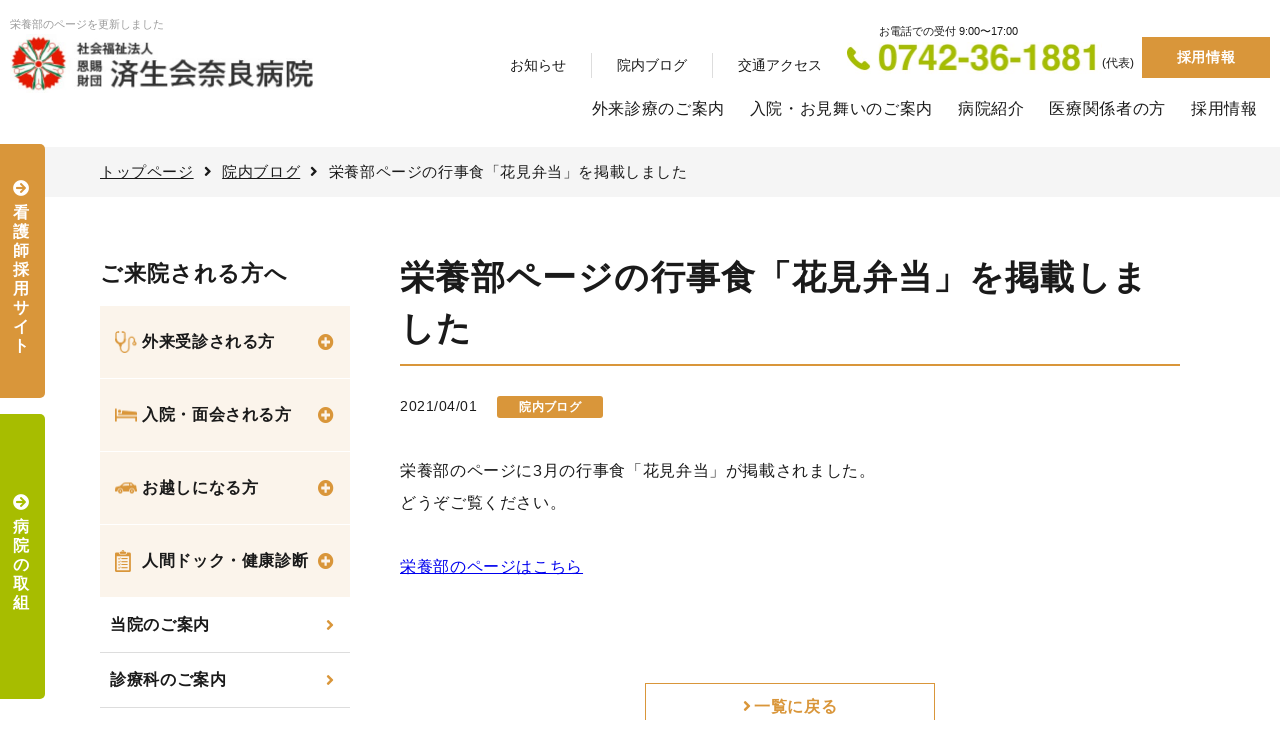

--- FILE ---
content_type: text/html; charset=utf-8
request_url: http://www.saiseikai-nara-hp.jp/blog/20210401.html
body_size: 14951
content:
<!DOCTYPE html>
<html lang="ja">

<head prefix="og: http://ogp.me/ns# fb: http://ogp.me/ns/fb# article: http://ogp.me/ns/article#">
  <meta charset="UTF-8">
  <title>栄養部ページの行事食「花見弁当」を掲載しました</title>
  <meta name="description" content="">
  <meta name="keywords" content="">
  <meta name="viewport" content="width=device-width, initial-scale=1, maximum-scale=1">
  <meta name="format-detection" content="telephone=no">
  <link rel="icon" href="/user/favicon.ico?ctime=20200406094259" type="image/x-icon" />
<link rel="shortcut icon" href="/user/favicon.ico?ctime=20200406094259" type="image/x-icon" />

  <link rel="canonical" href="http://www.saiseikai-nara-hp.jp/blog/20210401.html">
  <!-- ↓OGP↓-->
  <meta property="og:title" content="栄養部ページの行事食「花見弁当」を掲載しました" />
  <meta property="og:type" content="article" />
  <meta property="og:description" content="" />
  <meta property="og:url" content="http://www.saiseikai-nara-hp.jp/blog/20210401.html" />
    
  <meta property="og:image" content="http://www.saiseikai-nara-hp.jp/user/media/saiseikai-nara-hp/common/ogp.png" />
    <meta property="og:site_name" content="済生会奈良病院" />
  <!-- ↑OGP↑ -->
  <link rel="stylesheet" href="/user/theme/saiseikai-nara-hp/media/css/import.css">
  <link rel="stylesheet" href="//use.fontawesome.com/releases/v5.0.10/css/all.css">
  
<!-- BLOCK -->
<!-- block block_ga --><!--block_eidtor_invflg=1--><!-- Global site tag (gtag.js) - Google Analytics -->
<script async="" src="https://www.googletagmanager.com/gtag/js?id=UA-157426882-20" type="text/javascript"></script>
<script type="text/javascript">// <![CDATA[
  window.dataLayer = window.dataLayer || [];
  function gtag(){dataLayer.push(arguments);}
  gtag('js', new Date());

  gtag('config', 'UA-157426882-20');
// ]]></script>
<!-- Google tag (gtag.js) -->
<script async="" src="https://www.googletagmanager.com/gtag/js?id=G-D3YFERYPLR"></script>
<script>
  window.dataLayer = window.dataLayer || [];
  function gtag(){dataLayer.push(arguments);}
  gtag('js', new Date());

  gtag('config', 'G-D3YFERYPLR');
</script>
<meta name="google-site-verification" content="7wL0pHjRD-gDWOFURmtCqSd27nAVrZJnHgIABPRCQ7U" />
<!-- /BLOCK -->


</head>

<body>
  <script src="//ajax.googleapis.com/ajax/libs/jquery/2.2.4/jquery.min.js"></script>
  <script src="/user/theme/saiseikai-nara-hp/media/js/common.js"></script>
  <script src="/user/theme/saiseikai-nara-hp/media/js/module/jquery.accordion.js"></script>
  <!-- Container -->
  <div class="l-container">

    
<!-- BLOCK_HEADER -->
<!-- block block_header --><header>
<div class="h-wrap -fixed">
<div class="h-left"><h1>栄養部のページを更新しました</h1>
<p class="h-logo"><a href="/index.html" class="fade"><img src="/user/media/saiseikai-nara-hp/layout/header/logo.jpg" alt="" /></a></p>
</div>
<div class="h-right">
<ul class="h-link pc">
<li><a href="/news/index.html">お知らせ</a></li>
<li><a href="/blog/index.html">院内ブログ</a></li>
<li><a href="/about/access.html">交通アクセス</a></li>
</ul>
<div class="h-tel pc">
<p class="sub">お電話での受付 9:00〜17:00</p>
<p class="num"><img src="http://www.saiseikai-nara-hp.jp/user/media/saiseikai-nara-hp/layout/header/tel.jpg" alt="TEL:0742-36-1881" /><span>(代表)</span></p>
</div>
<div class="h-rightbtn"><a href="/recruit/index.html" class="h-btn">採用情報</a></div>
<a href="tel:0742361881" class="h-tel tb"><img src="/user/media/saiseikai-nara-hp/layout/header/tel_sp.jpg" alt="TEL:0742-36-1881" /></a>
<div class="slidemenu-btn tb"><img src="/user/media/saiseikai-nara-hp/layout/header/menu.jpg" alt="スライドメニューボタン" /></div>
</div>
</div>
</header><!-- block block_nav --><ul class="g-nav pc -fixed">
<li><a href="/recruit/index.html">採用情報</a></li>
<li><a href="/region/index.html">医療関係者の方</a></li>
<li><a href="/about/index.html">病院紹介</a></li>
<li><a href="/hospitalization/index.html">入院・お見舞いのご案内</a></li>
<li><a href="/use/index.html">外来診療のご案内</a></li>
</ul><!-- block block_slidemenu --><!-- Slide-menu -->
<div class="slide-menu">
<ul class="slidemenu-top">
<li><a href="/news/index.html">お知らせ</a></li>
<li><a href="/about/access.html">交通アクセス</a></li>
</ul>
<ul class="slidemenu-list">
<li><a href="/index.html">トップページ</a></li>
<li><a href="/about/index.html">当院のご案内</a></li>
<li><a href="/service/index.html">診療科のご案内</a></li>
<li><a href="/use/index.html">外来診療のご案内</a></li>
<li><a href="/medical/index.html">健診センター</a></li>
<li><a href="/hospitalization/index.html">入院・お見舞いのご案内</a></li>
<!--<li><a href="/specialty/index.html">専門外来のご案内</a></li>-->
<li><a href="/facilities/index.html">関連施設のご案内</a></li>
<li><a href="/information/index.html">公募情報</a></li>
<li><a href="/region/index.html">地域医療連携室</a></li>
<li><a href="/news/sick/index.html">病気の知識</a></li>
<li><a href="/news/saiyo/index.html">採用情報</a></li>
<li><a href="/contact/index_noneform.html">お問い合わせ</a></li>
<li><a href="/news/index.html">お知らせ</a></li>
<li><a href="/kenri/index.html">患者さんの権利と責務</a></li>
<li><a href="/pripoli/index.html">個人情報保護方針</a></li>
<li><a href="/about/effort.html#free">無料低額診療のご案内</a></li>
<li><a href="/about/index.html#tab02">病院指標の公開</a></li>
</ul>
</div>
<!-- /Slide-menu --><!-- block block_breadlist_02 --><!-- /Bread-list -->
<div class="bread-list">
<div class="container">
<ul>
<li><a href="/index.html">トップページ</a></li>
<li><a href="/blog/">院内ブログ</a></li>
<li>栄養部ページの行事食「花見弁当」を掲載しました</li>
</ul>
</div>
</div>
<!-- Bread-list -->
<!-- /BLOCK_HEADER -->



    <!-- Main -->
    <div class="l-main -sub">
      <div class="container">
        
<!-- BLOCK_TOP -->

<!-- /BLOCK_TOP -->

        <div class="l-page">

          <h3>栄養部ページの行事食「花見弁当」を掲載しました</h3>
          <div class="tag-detail">
            <time>2021/04/01</time>
            <span class="tag -blog">院内ブログ</span>
                                              </div>
          <div class="news-detail">
                        <h4></h4>
            <div class="newsarea-text">栄養部のページに3月の行事食「花見弁当」が掲載されました。<br />どうぞご覧ください。<br /><br /><a href="http://www.saiseikai-nara-hp.jp/service/eiyou/index.html">栄養部のページはこちら</a></div>
            <div class="newsarea-img"></div>
            <div class="newsarea-pdf"></div>           </div>
          <p class="center-text"><a href="/blog/index.html" class="button01" style="max-width: 290px">一覧に戻る</a></p>

        </div>
        <div class="l-side">
          
<!-- BLOCK_LEFT -->
<!-- block block_left_column --><p class="column-ttl">ご来院される方へ</p>
<ul class="column-list">
<li class="accordion gairai">外来受診される方</li>
<li>
<ul class="column-inner-list">
<li><a href="/use/reception.html">初診・再診の方</a></li>
<li><a href="/use/window.html">患者相談窓口について</a></li>
<li><a href="/use/doctor-table.html">外来担当表</a></li>
<li><a href="/specialty/index.html">専門外来のご案内</a></li>
</ul>
</li>
<li class="accordion nyuin">入院・面会される方</li>
<li>
<ul class="column-inner-list">
<li><a href="/hospitalization/decision.html">入院が決まったら</a></li>
<li><a href="/hospitalization/payment.html">お会計について</a></li>
<li><a href="/hospitalization/meet.html">お見舞い・面会について</a></li>
<li><a href="/hospitalization/meet.html">面会時間について</a></li>
</ul>
</li>
<li class="accordion okoshi">お越しになる方</li>
<li>
<ul class="column-inner-list">
<li><a href="/about/access.html">交通アクセス</a></li>
<li><a href="/about/access.html#parking">駐車場について</a></li>
<li><a href="/news/index.html">当院からのお知らせ</a></li>
</ul>
</li>
<li class="accordion dokku">人間ドック・健康診断</li>
<li>
<ul class="column-inner-list">
<li><a href="/medical/course.html">コースのご案内</a></li>
<li><a href="/medical/index.html#application">申し込み方法</a></li>
<li><a href="/medical/course.html#cost">料金について</a></li>
<li><a href="/medical/index.html#qa" style="border-bottom: 1px solid #ddd;">よくある質問</a></li>
</ul>
</li>
<li><a href="/about/index.html">当院のご案内</a></li>
<li><a href="/service/index.html">診療科のご案内</a></li>
<li><a href="/use/index.html">外来診療のご案内</a></li>
<li><a href="/medical/index.html">健診センター</a></li>
<li><a href="/hospitalization/index.html">入院・お見舞いのご案内</a></li>
<li><a href="/facilities/index.html">関連施設のご案内</a></li>
</ul>
<!-- /BLOCK_LEFT -->

        </div>
        
<!-- BLOCK_BOTTOM -->

<!-- /BLOCK_BOTTOM -->

      </div>
    </div>
    <!-- /Main -->

    
<!-- BLOCK_FOOTER -->
<!-- block block_fixed_btn --><div class="fixed-btn-box">
<div class="kango-link">
<p class="btn">看護師採用サイト</p>
<div class="content-wrap">
<div class="top-wrap pc">
<div class="txt-wrap">
<p class="ttl"><span>済生会奈良病院</span>看護部 採用情報</p>
<p class="txt">済生会奈良病院で<br />一緒に働いてみませんか？</p>
</div>
<div class="img-wrap"><img src="/user/media/saiseikai-nara-hp/page/index/img06.jpg" alt="看護師採用サイト" /></div>
</div>
<div class="bottom-wrap">
<p class="kango -site"><a href="https://www.saiseikai-nara-kango.com/index.html" target="_blank" rel="noopener">看護師サイト</a></p>
<p class="kango -contact"><a href="/contact/index_noneform.html">お問い合わせ</a></p>
</div>
</div>
</div>
<div class="kango-link -other">
<p class="btn">病院の取組</p>
<div class="content-wrap">
<div class="top-wrap pc">
<div class="txt-wrap">
<p class="ttl"><span>チームで支える</span>糖尿病治療</p>
<p class="txt">済生会奈良病院では<br />糖尿病透析予防指導を<br />行なっています。</p>
</div>
<div class="img-wrap"><img src="/user/media/saiseikai-nara-hp/page/index/img07.png" alt="看護師採用サイト" /></div>
</div>
<div class="bottom-wrap">
<p class="kango -diabetes"><a href="/service/tounyou/index.html">糖尿病透析予防指導について</a></p>
</div>
</div>
</div>
</div><!-- block block_footer --><!-- Common -->
<div class="bnr-section">
<ul class="bnr-list" style="height: 1px;"><!-- <li><a href="#" class="fade"><img src="/user/media/saiseikai-nara-hp/common/bnr01.jpg" alt="" /></a></li>
    <li><a href="#" class="fade"><img src="/user/media/saiseikai-nara-hp/common/bnr02.jpg" alt="" /></a></li>
    <li><a href="#" class="fade"><img src="/user/media/saiseikai-nara-hp/common/bnr03.jpg" alt="" /></a></li> --></ul>
</div>
<!-- /Common --> <!-- Footer --><footer>
<div class="f-wrap">
<div class="f-left">
<div class="f-logo"><a href="/index.html" class="fade"><img src="/user/media/saiseikai-nara-hp/layout/footer/logo.jpg" alt="済生会奈良病院" /></a></div>
<div class="f-info">
<p>〒630-8145<span class="tb">&nbsp;</span><br class="pc" />奈良県奈良市八条4丁目643番地</p>
<p>【TEL】<a href="tel:0742361881">0742-36-1881（代)</a></p>
<p>【FAX】0742-36-1880</p>
</div>
<div class="f-days">
<p class="ttl">外来受付時間</p>
<p class="txt mb10 mb5-tb">月曜〜土曜 午前11時30分まで</p>
<p class="ttl">定期休診日</p>
<p class="txt mb10 mb5-tb">日曜、祝日、第2・第4土曜日</p>
<p class="ttl">その他休診日</p>
<p class="txt">12月29日〜1月3日(年末年始) 8月15日(お盆休)</p>
</div>
</div>
<div class="f-right pc">
<ul class="f-menu">
<li class="ttl"><a href="/about/index.html">病院のご案内</a></li>
<li><a href="/about/summary.html">病院概要</a></li>
<li><a href="/about/action.html">三つの目標</a></li>
<li><a href="/about/policy.html">活動の方針</a></li>
<li><a href="/about/effort.html">当院の取り組み</a></li>
<li><a href="">チームで支える糖尿病治療</a></li>
<li><a href="/about/nadesiko_plan.html">生活困窮者支援事業</a></li>
<li><a href="/about/touroku.html">登録医療機関</a></li>
<li><a href="/about/floor.html">フロアガイド</a></li>
<li class="mb20"><a href="/about/access.html">交通アクセス</a></li>
<li class="ttl"><a href="/use/index.html">外来診療のご案内</a></li>
<li><a href="/use/reception.html">初診・再診の方</a></li>
<li><a href="/use/window.html">患者相談窓口について</a></li>
<li><a href="/use/doctor-table.html">外来担当医表</a></li>
<li><a href="/specialty/index.html">専門外来のご案内</a></li>
</ul>
<ul class="f-menu">
<li class="ttl"><a href="/medical/index.html">健診センター</a></li>
<li class="mb20"><a href="/medical/course.html">コースのご案内</a></li>
<li class="ttl"><a href="/hospitalization/index.html">入院・お見舞いの案内</a></li>
<li><a href="/hospitalization/decision.html">入院が決まったら</a></li>
<li><a href="/hospitalization/payment.html">お会計について</a></li>
<li class="mb20"><a href="/hospitalization/meet.html">お見舞い・面会について</a></li>
<li class="ttl"><a href="/facilities/index.html">関連施設のご案内</a></li>
<li class="ttl"><a href="/service/index.html">診療科のご案内</a></li>
</ul>
<ul class="f-menu">
<li><a href="/information/index.html">公募情報</a></li>
<li><a href="/region/index.html">地域医療連携室</a></li>
<li><a href="/news/sick/index.html">病気の知識</a></li>
<li><a href="/recruit/index.html">採用情報</a></li>
<li><a href="/contact/index_noneform.html">お問い合わせ</a></li>
<li><a href="/kenri/index.html">患者さんの権利と責務</a></li>
<li><a href="/news/index.html">お知らせ</a></li>
<li><a href="/blog/index.html">院内ブログ</a></li>
<li><a href="/pripoli/index.html">個人情報保護方針</a></li>
<li><a href="/about/effort.html#free">無料低額診療</a></li>
<li><a href="/about/index.html#tab02">病院指標の公開</a></li>
</ul>
</div>
</div>
<p class="copy"><img src="/user/media/saiseikai-nara-hp/layout/footer/copyright.jpg" alt="copyright(C)SAISEIKAI NARA HOSPITAL all rights reserved" /></p>
</footer><!-- /Footer -->
<!-- /BLOCK_FOOTER -->



  </div>
  <!-- /Container -->
  <script src="/user/theme/saiseikai-nara-hp/media/js/module/jquery.accordion.js"></script>
  <script>
    $(function () {
      $('.column-list .accordion').accordion({
        otherClose: true,
      });
    });

  </script>

</body>

</html>


--- FILE ---
content_type: text/css
request_url: http://www.saiseikai-nara-hp.jp/user/theme/saiseikai-nara-hp/media/css/import.css
body_size: 154253
content:
*,::before,::after{-webkit-box-sizing:border-box;box-sizing:border-box}*{font-size:inherit;line-height:inherit;letter-spacing:.04em}::before,::after{display:inline-block;text-decoration:inherit;vertical-align:inherit}html{font-family:sans-serif;-ms-text-size-adjust:100%;-webkit-text-size-adjust:100%}body{background:#fff;margin:0;padding:0;-webkit-font-smoothing:antialiased}footer,header,hgroup,nav,section{display:block}audio,canvas,progress,video{display:inline-block;vertical-align:baseline}audio:not([controls]){display:none;height:0}[hidden]{display:none}a{background-color:rgba(0,0,0,0)}a:active,a:hover{outline:0}b,strong{font-weight:bold}small{font-size:80%}sub,sup{font-size:75%;line-height:0;position:relative;vertical-align:baseline}sup{top:-0.5em}sub{bottom:-0.25em}img{border:0;vertical-align:bottom;max-width:100%}img.pdf_icon{vertical-align:middle}svg:not(:root){overflow:hidden}hr{-webkit-box-sizing:content-box;box-sizing:content-box;height:0}*:not(input):not(select):not(button):not(textarea):not(label):focus{outline:none}select{height:30px;color:inherit;font:inherit;margin:0;padding:0 20px 0 5px;line-height:1}button,input,textarea{color:inherit;font:inherit;margin:0;padding:4px 6px;border:1px solid #ccc;border-radius:4px;outline:none}input:not([type=checkbox]):not([type=radio]),textarea,button{-webkit-appearance:none}input{padding:0 6px}input:focus,textarea:focus{outline:none}input[type=button],input[type=submit]{background-color:rgba(0,0,0,0);border:none}button{overflow:visible;background-color:rgba(0,0,0,0);border-radius:0;border:none}button,select{text-transform:none}button,input[type=button],input[type=reset],input[type=submit]{-webkit-appearance:none;cursor:pointer}button[disabled],input[disabled]{cursor:default}button::-moz-focus-inner,input::-moz-focus-inner{border:0;padding:0}input{line-height:normal}input[type=checkbox],input[type=radio]{-webkit-box-sizing:border-box;box-sizing:border-box;padding:0 5px 0 0}input[type=number]::-webkit-inner-spin-button,input[type=number]::-webkit-outer-spin-button{height:auto}input[type=search]{-webkit-appearance:textfield;-webkit-box-sizing:content-box;box-sizing:content-box}input[type=search]::-webkit-search-cancel-button,input[type=search]::-webkit-search-decoration{-webkit-appearance:none}input[type=text],select,textarea{font-size:100%}input[type=text]:focus,textarea:focus{-webkit-transition:.2s;transition:.2s}input[type=text]:focus,textarea:focus{border-color:rgba(82,168,236,.8);outline:0;outline:thin dotted \9 ;-webkit-box-shadow:inset 0 1px 1px rgba(0,0,0,.075),0 0 8px rgba(82,168,236,.6);box-shadow:inset 0 1px 1px rgba(0,0,0,.075),0 0 8px rgba(82,168,236,.6)}textarea{overflow:auto;resize:vertical}label{display:inline-block}table{border-collapse:collapse;border-spacing:0}td,th{padding:0;text-align:left;vertical-align:top}ol{list-style-position:inside}li{list-style-type:none}address{font-style:normal}div,dl,dt,dd,ul,ol,li,h1,h2,h3,h4,h5,h6,form,p,table,thead,tbody,tfoot,address{margin:0;padding:0}input,textarea,table,thead,tbody,tfoot,address{text-align:left}div,dl,dt,dd,ul,ol,li,form,p{text-align:inherit}h1,h2,h3,h4,h5,h6{line-height:normal;font-weight:normal}figure{margin:0}.button01,.button02{display:inline-block;font-size:16px;line-height:1.5;width:100%;max-width:280px;font-weight:bold;color:#d9963a;text-align:center;text-decoration:none;background:#fff;border:1px solid #d9963a;padding:10px;-webkit-transition:.3s;transition:.3s}.button01:before,.button02:before{content:"";font-family:"Font Awesome 5 Free";font-weight:900;color:#d9963a;margin-right:3px;-webkit-transition:.3s;transition:.3s}.button01:hover,.button02:hover{color:#fff;background:#d9963a}.button01:hover:before,.button02:hover:before{color:#fff}@media only screen and (max-width: 768px){.button01,.button02{padding:10px;max-width:480px}}.button02{border:1px solid #a7bd00;color:#fff;background:#a7bd00}.button02:before{color:#fff}.button02:hover{color:#a7bd00;background:#fff}.button02:hover:before{color:#fff}.table01,.table01.-center02,.-center02.table02,.table02{width:100%;-webkit-box-sizing:border-box;box-sizing:border-box}.table01 th,.table01.-center02 th,.-center02.table02 th,.table02 th,.table01 td,.table01.-center02 td,.-center02.table02 td,.table02 td{line-height:1.7;border:1px solid #ddd;vertical-align:middle;padding:15px;-webkit-box-sizing:border-box;box-sizing:border-box}.table01 th,.table01.-center02 th,.-center02.table02 th,.table02 th{border-right:none;background:#f5f5f5}.table01 td,.table01.-center02 td,.-center02.table02 td,.table02 td{border-left:none}.table01.-use th,.-use.table02 th,.table01.-use td,.-use.table02 td{font-size:15px;padding:10px}@media only screen and (max-width: 768px){.table01.-use th,.-use.table02 th,.table01.-use td,.-use.table02 td{font-size:14px}}.table01.-doctor-table th,.-doctor-table.table02 th,.table01.-doctor-table td,.-doctor-table.table02 td{font-size:15px;padding:0;height:56px;text-align:center}.table01.-doctor-table th,.-doctor-table.table02 th{border-right:1px solid #ddd}.table01.-doctor-table td,.-doctor-table.table02 td{border-left:1px solid #ddd;line-height:1.33}.table02{width:100%}.table02 td,.table02 th{vertical-align:baseline}.table02 th{color:#d9963a;background:#fbf4eb;vertical-align:baseline}@media only screen and (max-width: 768px){.droptable th,.droptable td{width:100% !important;display:block;padding:10px;border-bottom:none;border-left:1px solid #ddd;border-right:1px solid #ddd}.droptable tr:last-child td{border-bottom:1px solid #ddd}}@media only screen and (max-width: 768px){.no-droptable th{width:auto !important;white-space:nowrap}}.bd-table th,.bd-table td{border-right:1px solid #ddd;border-left:1px solid #ddd}.mt0{margin-top:0px !important}.mr0{margin-right:0px !important}.mb0{margin-bottom:0px !important}.ml0{margin-left:0px !important}.pt0{padding-top:0px !important}.pr0{padding-right:0px !important}.pb0{padding-bottom:0px !important}.pl0{padding-left:0px !important}.mt1{margin-top:1px !important}.mr1{margin-right:1px !important}.mb1{margin-bottom:1px !important}.ml1{margin-left:1px !important}.pt1{padding-top:1px !important}.pr1{padding-right:1px !important}.pb1{padding-bottom:1px !important}.pl1{padding-left:1px !important}.mt2{margin-top:2px !important}.mr2{margin-right:2px !important}.mb2{margin-bottom:2px !important}.ml2{margin-left:2px !important}.pt2{padding-top:2px !important}.pr2{padding-right:2px !important}.pb2{padding-bottom:2px !important}.pl2{padding-left:2px !important}.mt3{margin-top:3px !important}.mr3{margin-right:3px !important}.mb3{margin-bottom:3px !important}.ml3{margin-left:3px !important}.pt3{padding-top:3px !important}.pr3{padding-right:3px !important}.pb3{padding-bottom:3px !important}.pl3{padding-left:3px !important}.mt4{margin-top:4px !important}.mr4{margin-right:4px !important}.mb4{margin-bottom:4px !important}.ml4{margin-left:4px !important}.pt4{padding-top:4px !important}.pr4{padding-right:4px !important}.pb4{padding-bottom:4px !important}.pl4{padding-left:4px !important}.mt5{margin-top:5px !important}.mr5{margin-right:5px !important}.mb5{margin-bottom:5px !important}.ml5{margin-left:5px !important}.pt5{padding-top:5px !important}.pr5{padding-right:5px !important}.pb5{padding-bottom:5px !important}.pl5{padding-left:5px !important}.mt6{margin-top:6px !important}.mr6{margin-right:6px !important}.mb6{margin-bottom:6px !important}.ml6{margin-left:6px !important}.pt6{padding-top:6px !important}.pr6{padding-right:6px !important}.pb6{padding-bottom:6px !important}.pl6{padding-left:6px !important}.mt7{margin-top:7px !important}.mr7{margin-right:7px !important}.mb7{margin-bottom:7px !important}.ml7{margin-left:7px !important}.pt7{padding-top:7px !important}.pr7{padding-right:7px !important}.pb7{padding-bottom:7px !important}.pl7{padding-left:7px !important}.mt8{margin-top:8px !important}.mr8{margin-right:8px !important}.mb8{margin-bottom:8px !important}.ml8{margin-left:8px !important}.pt8{padding-top:8px !important}.pr8{padding-right:8px !important}.pb8{padding-bottom:8px !important}.pl8{padding-left:8px !important}.mt9{margin-top:9px !important}.mr9{margin-right:9px !important}.mb9{margin-bottom:9px !important}.ml9{margin-left:9px !important}.pt9{padding-top:9px !important}.pr9{padding-right:9px !important}.pb9{padding-bottom:9px !important}.pl9{padding-left:9px !important}.mt10{margin-top:10px !important}.mr10{margin-right:10px !important}.mb10{margin-bottom:10px !important}.ml10{margin-left:10px !important}.pt10{padding-top:10px !important}.pr10{padding-right:10px !important}.pb10{padding-bottom:10px !important}.pl10{padding-left:10px !important}.mt11{margin-top:11px !important}.mr11{margin-right:11px !important}.mb11{margin-bottom:11px !important}.ml11{margin-left:11px !important}.pt11{padding-top:11px !important}.pr11{padding-right:11px !important}.pb11{padding-bottom:11px !important}.pl11{padding-left:11px !important}.mt12{margin-top:12px !important}.mr12{margin-right:12px !important}.mb12{margin-bottom:12px !important}.ml12{margin-left:12px !important}.pt12{padding-top:12px !important}.pr12{padding-right:12px !important}.pb12{padding-bottom:12px !important}.pl12{padding-left:12px !important}.mt13{margin-top:13px !important}.mr13{margin-right:13px !important}.mb13{margin-bottom:13px !important}.ml13{margin-left:13px !important}.pt13{padding-top:13px !important}.pr13{padding-right:13px !important}.pb13{padding-bottom:13px !important}.pl13{padding-left:13px !important}.mt14{margin-top:14px !important}.mr14{margin-right:14px !important}.mb14{margin-bottom:14px !important}.ml14{margin-left:14px !important}.pt14{padding-top:14px !important}.pr14{padding-right:14px !important}.pb14{padding-bottom:14px !important}.pl14{padding-left:14px !important}.mt15{margin-top:15px !important}.mr15{margin-right:15px !important}.mb15{margin-bottom:15px !important}.ml15{margin-left:15px !important}.pt15{padding-top:15px !important}.pr15{padding-right:15px !important}.pb15{padding-bottom:15px !important}.pl15{padding-left:15px !important}.mt16{margin-top:16px !important}.mr16{margin-right:16px !important}.mb16{margin-bottom:16px !important}.ml16{margin-left:16px !important}.pt16{padding-top:16px !important}.pr16{padding-right:16px !important}.pb16{padding-bottom:16px !important}.pl16{padding-left:16px !important}.mt17{margin-top:17px !important}.mr17{margin-right:17px !important}.mb17{margin-bottom:17px !important}.ml17{margin-left:17px !important}.pt17{padding-top:17px !important}.pr17{padding-right:17px !important}.pb17{padding-bottom:17px !important}.pl17{padding-left:17px !important}.mt18{margin-top:18px !important}.mr18{margin-right:18px !important}.mb18{margin-bottom:18px !important}.ml18{margin-left:18px !important}.pt18{padding-top:18px !important}.pr18{padding-right:18px !important}.pb18{padding-bottom:18px !important}.pl18{padding-left:18px !important}.mt19{margin-top:19px !important}.mr19{margin-right:19px !important}.mb19{margin-bottom:19px !important}.ml19{margin-left:19px !important}.pt19{padding-top:19px !important}.pr19{padding-right:19px !important}.pb19{padding-bottom:19px !important}.pl19{padding-left:19px !important}.mt20{margin-top:20px !important}.mr20{margin-right:20px !important}.mb20{margin-bottom:20px !important}.ml20{margin-left:20px !important}.pt20{padding-top:20px !important}.pr20{padding-right:20px !important}.pb20{padding-bottom:20px !important}.pl20{padding-left:20px !important}.mt25{margin-top:25px !important}.mr25{margin-right:25px !important}.mb25{margin-bottom:25px !important}.ml25{margin-left:25px !important}.pt25{padding-top:25px !important}.pr25{padding-right:25px !important}.pb25{padding-bottom:25px !important}.pl25{padding-left:25px !important}.mt30{margin-top:30px !important}.mr30{margin-right:30px !important}.mb30{margin-bottom:30px !important}.ml30{margin-left:30px !important}.pt30{padding-top:30px !important}.pr30{padding-right:30px !important}.pb30{padding-bottom:30px !important}.pl30{padding-left:30px !important}.mt35{margin-top:35px !important}.mr35{margin-right:35px !important}.mb35{margin-bottom:35px !important}.ml35{margin-left:35px !important}.pt35{padding-top:35px !important}.pr35{padding-right:35px !important}.pb35{padding-bottom:35px !important}.pl35{padding-left:35px !important}.mt40{margin-top:40px !important}.mr40{margin-right:40px !important}.mb40{margin-bottom:40px !important}.ml40{margin-left:40px !important}.pt40{padding-top:40px !important}.pr40{padding-right:40px !important}.pb40{padding-bottom:40px !important}.pl40{padding-left:40px !important}.mt45{margin-top:45px !important}.mr45{margin-right:45px !important}.mb45{margin-bottom:45px !important}.ml45{margin-left:45px !important}.pt45{padding-top:45px !important}.pr45{padding-right:45px !important}.pb45{padding-bottom:45px !important}.pl45{padding-left:45px !important}.mt50{margin-top:50px !important}.mr50{margin-right:50px !important}.mb50{margin-bottom:50px !important}.ml50{margin-left:50px !important}.pt50{padding-top:50px !important}.pr50{padding-right:50px !important}.pb50{padding-bottom:50px !important}.pl50{padding-left:50px !important}.mt55{margin-top:55px !important}.mr55{margin-right:55px !important}.mb55{margin-bottom:55px !important}.ml55{margin-left:55px !important}.pt55{padding-top:55px !important}.pr55{padding-right:55px !important}.pb55{padding-bottom:55px !important}.pl55{padding-left:55px !important}.mt60{margin-top:60px !important}.mr60{margin-right:60px !important}.mb60{margin-bottom:60px !important}.ml60{margin-left:60px !important}.pt60{padding-top:60px !important}.pr60{padding-right:60px !important}.pb60{padding-bottom:60px !important}.pl60{padding-left:60px !important}.mt65{margin-top:65px !important}.mr65{margin-right:65px !important}.mb65{margin-bottom:65px !important}.ml65{margin-left:65px !important}.pt65{padding-top:65px !important}.pr65{padding-right:65px !important}.pb65{padding-bottom:65px !important}.pl65{padding-left:65px !important}.mt70{margin-top:70px !important}.mr70{margin-right:70px !important}.mb70{margin-bottom:70px !important}.ml70{margin-left:70px !important}.pt70{padding-top:70px !important}.pr70{padding-right:70px !important}.pb70{padding-bottom:70px !important}.pl70{padding-left:70px !important}.mt75{margin-top:75px !important}.mr75{margin-right:75px !important}.mb75{margin-bottom:75px !important}.ml75{margin-left:75px !important}.pt75{padding-top:75px !important}.pr75{padding-right:75px !important}.pb75{padding-bottom:75px !important}.pl75{padding-left:75px !important}.mt80{margin-top:80px !important}.mr80{margin-right:80px !important}.mb80{margin-bottom:80px !important}.ml80{margin-left:80px !important}.pt80{padding-top:80px !important}.pr80{padding-right:80px !important}.pb80{padding-bottom:80px !important}.pl80{padding-left:80px !important}.mt85{margin-top:85px !important}.mr85{margin-right:85px !important}.mb85{margin-bottom:85px !important}.ml85{margin-left:85px !important}.pt85{padding-top:85px !important}.pr85{padding-right:85px !important}.pb85{padding-bottom:85px !important}.pl85{padding-left:85px !important}.mt90{margin-top:90px !important}.mr90{margin-right:90px !important}.mb90{margin-bottom:90px !important}.ml90{margin-left:90px !important}.pt90{padding-top:90px !important}.pr90{padding-right:90px !important}.pb90{padding-bottom:90px !important}.pl90{padding-left:90px !important}.mt95{margin-top:95px !important}.mr95{margin-right:95px !important}.mb95{margin-bottom:95px !important}.ml95{margin-left:95px !important}.pt95{padding-top:95px !important}.pr95{padding-right:95px !important}.pb95{padding-bottom:95px !important}.pl95{padding-left:95px !important}.mt100{margin-top:100px !important}.mr100{margin-right:100px !important}.mb100{margin-bottom:100px !important}.ml100{margin-left:100px !important}.pt100{padding-top:100px !important}.pr100{padding-right:100px !important}.pb100{padding-bottom:100px !important}.pl100{padding-left:100px !important}.mt105{margin-top:105px !important}.mr105{margin-right:105px !important}.mb105{margin-bottom:105px !important}.ml105{margin-left:105px !important}.pt105{padding-top:105px !important}.pr105{padding-right:105px !important}.pb105{padding-bottom:105px !important}.pl105{padding-left:105px !important}.mt110{margin-top:110px !important}.mr110{margin-right:110px !important}.mb110{margin-bottom:110px !important}.ml110{margin-left:110px !important}.pt110{padding-top:110px !important}.pr110{padding-right:110px !important}.pb110{padding-bottom:110px !important}.pl110{padding-left:110px !important}.mt115{margin-top:115px !important}.mr115{margin-right:115px !important}.mb115{margin-bottom:115px !important}.ml115{margin-left:115px !important}.pt115{padding-top:115px !important}.pr115{padding-right:115px !important}.pb115{padding-bottom:115px !important}.pl115{padding-left:115px !important}.mt120{margin-top:120px !important}.mr120{margin-right:120px !important}.mb120{margin-bottom:120px !important}.ml120{margin-left:120px !important}.pt120{padding-top:120px !important}.pr120{padding-right:120px !important}.pb120{padding-bottom:120px !important}.pl120{padding-left:120px !important}.left-text{text-align:left !important}.right-text{text-align:right !important}.center-text{text-align:center !important}.f8px{font-size:8px !important}.f9px{font-size:9px !important}.f10px{font-size:10px !important}.f11px{font-size:11px !important}.f12px{font-size:12px !important}.f13px{font-size:13px !important}.f14px{font-size:14px !important}.f15px{font-size:15px !important}.f16px{font-size:16px !important}.f17px{font-size:17px !important}.f18px{font-size:18px !important}.f19px{font-size:19px !important}.f20px{font-size:20px !important}.f21px{font-size:21px !important}.f22px{font-size:22px !important}.f23px{font-size:23px !important}.f24px{font-size:24px !important}.f25px{font-size:25px !important}.f26px{font-size:26px !important}.f27px{font-size:27px !important}.f28px{font-size:28px !important}.f29px{font-size:29px !important}.f30px{font-size:30px !important}.f31px{font-size:31px !important}.f32px{font-size:32px !important}.f33px{font-size:33px !important}.f34px{font-size:34px !important}.f35px{font-size:35px !important}.f36px{font-size:36px !important}.f37px{font-size:37px !important}.f38px{font-size:38px !important}.f39px{font-size:39px !important}.f40px{font-size:40px !important}.lh10{line-height:1 !important}.lh11{line-height:1.1 !important}.lh12{line-height:1.2 !important}.lh13{line-height:1.3 !important}.lh14{line-height:1.4 !important}.lh15{line-height:1.5 !important}.lh16{line-height:1.6 !important}.lh17{line-height:1.7 !important}.lh18{line-height:1.8 !important}.lh19{line-height:1.9 !important}.lh20{line-height:2 !important}.lh21{line-height:2.1 !important}.lh22{line-height:2.2 !important}.lh23{line-height:2.3 !important}.lh24{line-height:2.4 !important}.lh25{line-height:2.5 !important}.lh26{line-height:2.6 !important}.lh27{line-height:2.7 !important}.lh28{line-height:2.8 !important}.lh29{line-height:2.9 !important}.lh30{line-height:3 !important}.ls0{letter-spacing:0em !important}.ls1{letter-spacing:0.001em !important}.ls2{letter-spacing:0.002em !important}.ls3{letter-spacing:0.003em !important}.ls4{letter-spacing:0.004em !important}.ls5{letter-spacing:0.005em !important}.ls6{letter-spacing:0.006em !important}.ls7{letter-spacing:0.007em !important}.ls8{letter-spacing:0.008em !important}.ls9{letter-spacing:0.009em !important}.ls10{letter-spacing:0.01em !important}.ls11{letter-spacing:0.011em !important}.ls12{letter-spacing:0.012em !important}.ls13{letter-spacing:0.013em !important}.ls14{letter-spacing:0.014em !important}.ls15{letter-spacing:0.015em !important}.ls16{letter-spacing:0.016em !important}.ls17{letter-spacing:0.017em !important}.ls18{letter-spacing:0.018em !important}.ls19{letter-spacing:0.019em !important}.ls20{letter-spacing:0.02em !important}.ls21{letter-spacing:0.021em !important}.ls22{letter-spacing:0.022em !important}.ls23{letter-spacing:0.023em !important}.ls24{letter-spacing:0.024em !important}.ls25{letter-spacing:0.025em !important}.ls26{letter-spacing:0.026em !important}.ls27{letter-spacing:0.027em !important}.ls28{letter-spacing:0.028em !important}.ls29{letter-spacing:0.029em !important}.ls30{letter-spacing:0.03em !important}.ls31{letter-spacing:0.031em !important}.ls32{letter-spacing:0.032em !important}.ls33{letter-spacing:0.033em !important}.ls34{letter-spacing:0.034em !important}.ls35{letter-spacing:0.035em !important}.ls36{letter-spacing:0.036em !important}.ls37{letter-spacing:0.037em !important}.ls38{letter-spacing:0.038em !important}.ls39{letter-spacing:0.039em !important}.ls40{letter-spacing:0.04em !important}.ls41{letter-spacing:0.041em !important}.ls42{letter-spacing:0.042em !important}.ls43{letter-spacing:0.043em !important}.ls44{letter-spacing:0.044em !important}.ls45{letter-spacing:0.045em !important}.ls46{letter-spacing:0.046em !important}.ls47{letter-spacing:0.047em !important}.ls48{letter-spacing:0.048em !important}.ls49{letter-spacing:0.049em !important}.ls50{letter-spacing:0.05em !important}.ls51{letter-spacing:0.051em !important}.ls52{letter-spacing:0.052em !important}.ls53{letter-spacing:0.053em !important}.ls54{letter-spacing:0.054em !important}.ls55{letter-spacing:0.055em !important}.ls56{letter-spacing:0.056em !important}.ls57{letter-spacing:0.057em !important}.ls58{letter-spacing:0.058em !important}.ls59{letter-spacing:0.059em !important}.ls60{letter-spacing:0.06em !important}.ls61{letter-spacing:0.061em !important}.ls62{letter-spacing:0.062em !important}.ls63{letter-spacing:0.063em !important}.ls64{letter-spacing:0.064em !important}.ls65{letter-spacing:0.065em !important}.ls66{letter-spacing:0.066em !important}.ls67{letter-spacing:0.067em !important}.ls68{letter-spacing:0.068em !important}.ls69{letter-spacing:0.069em !important}.ls70{letter-spacing:0.07em !important}.ls71{letter-spacing:0.071em !important}.ls72{letter-spacing:0.072em !important}.ls73{letter-spacing:0.073em !important}.ls74{letter-spacing:0.074em !important}.ls75{letter-spacing:0.075em !important}.ls76{letter-spacing:0.076em !important}.ls77{letter-spacing:0.077em !important}.ls78{letter-spacing:0.078em !important}.ls79{letter-spacing:0.079em !important}.ls80{letter-spacing:0.08em !important}.ls81{letter-spacing:0.081em !important}.ls82{letter-spacing:0.082em !important}.ls83{letter-spacing:0.083em !important}.ls84{letter-spacing:0.084em !important}.ls85{letter-spacing:0.085em !important}.ls86{letter-spacing:0.086em !important}.ls87{letter-spacing:0.087em !important}.ls88{letter-spacing:0.088em !important}.ls89{letter-spacing:0.089em !important}.ls90{letter-spacing:0.09em !important}.ls91{letter-spacing:0.091em !important}.ls92{letter-spacing:0.092em !important}.ls93{letter-spacing:0.093em !important}.ls94{letter-spacing:0.094em !important}.ls95{letter-spacing:0.095em !important}.ls96{letter-spacing:0.096em !important}.ls97{letter-spacing:0.097em !important}.ls98{letter-spacing:0.098em !important}.ls99{letter-spacing:0.099em !important}.ls100{letter-spacing:0.1em !important}.fw100{font-weight:100 !important}.fw200{font-weight:200 !important}.fw300{font-weight:300 !important}.fw400{font-weight:400 !important}.fw500{font-weight:500 !important}.fw600{font-weight:600 !important}.fw700{font-weight:700 !important}.fw800{font-weight:800 !important}.fw900{font-weight:900 !important}.link{text-decoration:none}.link:hover{text-decoration:underline}.clearfix:before,.clearfix:after{content:" ";display:table}.clearfix:after{clear:both}.absolute{position:absolute !important}.relative{position:relative !important}.static{position:static !important}.mt1em{margin-top:1em}.mb1em{margin-bottom:1em}.mw100{max-width:100%;height:auto}.w100{width:100% !important}.fade,.doctor-list>li{-webkit-transition:opacity .2s;transition:opacity .2s;opacity:1;-webkit-backface-visibility:hidden;backface-visibility:hidden}.fade:hover,.doctor-list>li:hover{opacity:.7}.left-box{float:left !important}.right-box{float:right !important}.center-box{margin-left:auto !important;margin-right:auto !important}.left-sp{float:left !important}.right-sp{float:right !important}.normal{font-weight:normal}.bold{font-weight:bold}@media only screen and (max-width: 768px){.left-text-tb{text-align:left !important}.right-text-tb{text-align:right !important}.center-text-tb{text-align:center !important}.mt0-tb{margin-top:0px !important}.mr0-tb{margin-right:0px !important}.mb0-tb{margin-bottom:0px !important}.ml0-tb{margin-left:0px !important}.pt0-tb{padding-top:0px !important}.pr0-tb{padding-right:0px !important}.pb0-tb{padding-bottom:0px !important}.pl0-tb{padding-left:0px !important}.mt1-tb{margin-top:1px !important}.mr1-tb{margin-right:1px !important}.mb1-tb{margin-bottom:1px !important}.ml1-tb{margin-left:1px !important}.pt1-tb{padding-top:1px !important}.pr1-tb{padding-right:1px !important}.pb1-tb{padding-bottom:1px !important}.pl1-tb{padding-left:1px !important}.mt2-tb{margin-top:2px !important}.mr2-tb{margin-right:2px !important}.mb2-tb{margin-bottom:2px !important}.ml2-tb{margin-left:2px !important}.pt2-tb{padding-top:2px !important}.pr2-tb{padding-right:2px !important}.pb2-tb{padding-bottom:2px !important}.pl2-tb{padding-left:2px !important}.mt3-tb{margin-top:3px !important}.mr3-tb{margin-right:3px !important}.mb3-tb{margin-bottom:3px !important}.ml3-tb{margin-left:3px !important}.pt3-tb{padding-top:3px !important}.pr3-tb{padding-right:3px !important}.pb3-tb{padding-bottom:3px !important}.pl3-tb{padding-left:3px !important}.mt4-tb{margin-top:4px !important}.mr4-tb{margin-right:4px !important}.mb4-tb{margin-bottom:4px !important}.ml4-tb{margin-left:4px !important}.pt4-tb{padding-top:4px !important}.pr4-tb{padding-right:4px !important}.pb4-tb{padding-bottom:4px !important}.pl4-tb{padding-left:4px !important}.mt5-tb{margin-top:5px !important}.mr5-tb{margin-right:5px !important}.mb5-tb{margin-bottom:5px !important}.ml5-tb{margin-left:5px !important}.pt5-tb{padding-top:5px !important}.pr5-tb{padding-right:5px !important}.pb5-tb{padding-bottom:5px !important}.pl5-tb{padding-left:5px !important}.mt6-tb{margin-top:6px !important}.mr6-tb{margin-right:6px !important}.mb6-tb{margin-bottom:6px !important}.ml6-tb{margin-left:6px !important}.pt6-tb{padding-top:6px !important}.pr6-tb{padding-right:6px !important}.pb6-tb{padding-bottom:6px !important}.pl6-tb{padding-left:6px !important}.mt7-tb{margin-top:7px !important}.mr7-tb{margin-right:7px !important}.mb7-tb{margin-bottom:7px !important}.ml7-tb{margin-left:7px !important}.pt7-tb{padding-top:7px !important}.pr7-tb{padding-right:7px !important}.pb7-tb{padding-bottom:7px !important}.pl7-tb{padding-left:7px !important}.mt8-tb{margin-top:8px !important}.mr8-tb{margin-right:8px !important}.mb8-tb{margin-bottom:8px !important}.ml8-tb{margin-left:8px !important}.pt8-tb{padding-top:8px !important}.pr8-tb{padding-right:8px !important}.pb8-tb{padding-bottom:8px !important}.pl8-tb{padding-left:8px !important}.mt9-tb{margin-top:9px !important}.mr9-tb{margin-right:9px !important}.mb9-tb{margin-bottom:9px !important}.ml9-tb{margin-left:9px !important}.pt9-tb{padding-top:9px !important}.pr9-tb{padding-right:9px !important}.pb9-tb{padding-bottom:9px !important}.pl9-tb{padding-left:9px !important}.mt10-tb{margin-top:10px !important}.mr10-tb{margin-right:10px !important}.mb10-tb{margin-bottom:10px !important}.ml10-tb{margin-left:10px !important}.pt10-tb{padding-top:10px !important}.pr10-tb{padding-right:10px !important}.pb10-tb{padding-bottom:10px !important}.pl10-tb{padding-left:10px !important}.mt11-tb{margin-top:11px !important}.mr11-tb{margin-right:11px !important}.mb11-tb{margin-bottom:11px !important}.ml11-tb{margin-left:11px !important}.pt11-tb{padding-top:11px !important}.pr11-tb{padding-right:11px !important}.pb11-tb{padding-bottom:11px !important}.pl11-tb{padding-left:11px !important}.mt12-tb{margin-top:12px !important}.mr12-tb{margin-right:12px !important}.mb12-tb{margin-bottom:12px !important}.ml12-tb{margin-left:12px !important}.pt12-tb{padding-top:12px !important}.pr12-tb{padding-right:12px !important}.pb12-tb{padding-bottom:12px !important}.pl12-tb{padding-left:12px !important}.mt13-tb{margin-top:13px !important}.mr13-tb{margin-right:13px !important}.mb13-tb{margin-bottom:13px !important}.ml13-tb{margin-left:13px !important}.pt13-tb{padding-top:13px !important}.pr13-tb{padding-right:13px !important}.pb13-tb{padding-bottom:13px !important}.pl13-tb{padding-left:13px !important}.mt14-tb{margin-top:14px !important}.mr14-tb{margin-right:14px !important}.mb14-tb{margin-bottom:14px !important}.ml14-tb{margin-left:14px !important}.pt14-tb{padding-top:14px !important}.pr14-tb{padding-right:14px !important}.pb14-tb{padding-bottom:14px !important}.pl14-tb{padding-left:14px !important}.mt15-tb{margin-top:15px !important}.mr15-tb{margin-right:15px !important}.mb15-tb{margin-bottom:15px !important}.ml15-tb{margin-left:15px !important}.pt15-tb{padding-top:15px !important}.pr15-tb{padding-right:15px !important}.pb15-tb{padding-bottom:15px !important}.pl15-tb{padding-left:15px !important}.mt16-tb{margin-top:16px !important}.mr16-tb{margin-right:16px !important}.mb16-tb{margin-bottom:16px !important}.ml16-tb{margin-left:16px !important}.pt16-tb{padding-top:16px !important}.pr16-tb{padding-right:16px !important}.pb16-tb{padding-bottom:16px !important}.pl16-tb{padding-left:16px !important}.mt17-tb{margin-top:17px !important}.mr17-tb{margin-right:17px !important}.mb17-tb{margin-bottom:17px !important}.ml17-tb{margin-left:17px !important}.pt17-tb{padding-top:17px !important}.pr17-tb{padding-right:17px !important}.pb17-tb{padding-bottom:17px !important}.pl17-tb{padding-left:17px !important}.mt18-tb{margin-top:18px !important}.mr18-tb{margin-right:18px !important}.mb18-tb{margin-bottom:18px !important}.ml18-tb{margin-left:18px !important}.pt18-tb{padding-top:18px !important}.pr18-tb{padding-right:18px !important}.pb18-tb{padding-bottom:18px !important}.pl18-tb{padding-left:18px !important}.mt19-tb{margin-top:19px !important}.mr19-tb{margin-right:19px !important}.mb19-tb{margin-bottom:19px !important}.ml19-tb{margin-left:19px !important}.pt19-tb{padding-top:19px !important}.pr19-tb{padding-right:19px !important}.pb19-tb{padding-bottom:19px !important}.pl19-tb{padding-left:19px !important}.mt20-tb{margin-top:20px !important}.mr20-tb{margin-right:20px !important}.mb20-tb{margin-bottom:20px !important}.ml20-tb{margin-left:20px !important}.pt20-tb{padding-top:20px !important}.pr20-tb{padding-right:20px !important}.pb20-tb{padding-bottom:20px !important}.pl20-tb{padding-left:20px !important}.mt25-tb{margin-top:25px !important}.mr25-tb{margin-right:25px !important}.mb25-tb{margin-bottom:25px !important}.ml25-tb{margin-left:25px !important}.pt25-tb{padding-top:25px !important}.pr25-tb{padding-right:25px !important}.pb25-tb{padding-bottom:25px !important}.pl25-tb{padding-left:25px !important}.mt30-tb{margin-top:30px !important}.mr30-tb{margin-right:30px !important}.mb30-tb{margin-bottom:30px !important}.ml30-tb{margin-left:30px !important}.pt30-tb{padding-top:30px !important}.pr30-tb{padding-right:30px !important}.pb30-tb{padding-bottom:30px !important}.pl30-tb{padding-left:30px !important}.mt35-tb{margin-top:35px !important}.mr35-tb{margin-right:35px !important}.mb35-tb{margin-bottom:35px !important}.ml35-tb{margin-left:35px !important}.pt35-tb{padding-top:35px !important}.pr35-tb{padding-right:35px !important}.pb35-tb{padding-bottom:35px !important}.pl35-tb{padding-left:35px !important}.mt40-tb{margin-top:40px !important}.mr40-tb{margin-right:40px !important}.mb40-tb{margin-bottom:40px !important}.ml40-tb{margin-left:40px !important}.pt40-tb{padding-top:40px !important}.pr40-tb{padding-right:40px !important}.pb40-tb{padding-bottom:40px !important}.pl40-tb{padding-left:40px !important}.mt45-tb{margin-top:45px !important}.mr45-tb{margin-right:45px !important}.mb45-tb{margin-bottom:45px !important}.ml45-tb{margin-left:45px !important}.pt45-tb{padding-top:45px !important}.pr45-tb{padding-right:45px !important}.pb45-tb{padding-bottom:45px !important}.pl45-tb{padding-left:45px !important}.mt50-tb{margin-top:50px !important}.mr50-tb{margin-right:50px !important}.mb50-tb{margin-bottom:50px !important}.ml50-tb{margin-left:50px !important}.pt50-tb{padding-top:50px !important}.pr50-tb{padding-right:50px !important}.pb50-tb{padding-bottom:50px !important}.pl50-tb{padding-left:50px !important}.mt55-tb{margin-top:55px !important}.mr55-tb{margin-right:55px !important}.mb55-tb{margin-bottom:55px !important}.ml55-tb{margin-left:55px !important}.pt55-tb{padding-top:55px !important}.pr55-tb{padding-right:55px !important}.pb55-tb{padding-bottom:55px !important}.pl55-tb{padding-left:55px !important}.mt60-tb{margin-top:60px !important}.mr60-tb{margin-right:60px !important}.mb60-tb{margin-bottom:60px !important}.ml60-tb{margin-left:60px !important}.pt60-tb{padding-top:60px !important}.pr60-tb{padding-right:60px !important}.pb60-tb{padding-bottom:60px !important}.pl60-tb{padding-left:60px !important}.mt65-tb{margin-top:65px !important}.mr65-tb{margin-right:65px !important}.mb65-tb{margin-bottom:65px !important}.ml65-tb{margin-left:65px !important}.pt65-tb{padding-top:65px !important}.pr65-tb{padding-right:65px !important}.pb65-tb{padding-bottom:65px !important}.pl65-tb{padding-left:65px !important}.mt70-tb{margin-top:70px !important}.mr70-tb{margin-right:70px !important}.mb70-tb{margin-bottom:70px !important}.ml70-tb{margin-left:70px !important}.pt70-tb{padding-top:70px !important}.pr70-tb{padding-right:70px !important}.pb70-tb{padding-bottom:70px !important}.pl70-tb{padding-left:70px !important}.mt75-tb{margin-top:75px !important}.mr75-tb{margin-right:75px !important}.mb75-tb{margin-bottom:75px !important}.ml75-tb{margin-left:75px !important}.pt75-tb{padding-top:75px !important}.pr75-tb{padding-right:75px !important}.pb75-tb{padding-bottom:75px !important}.pl75-tb{padding-left:75px !important}.mt80-tb{margin-top:80px !important}.mr80-tb{margin-right:80px !important}.mb80-tb{margin-bottom:80px !important}.ml80-tb{margin-left:80px !important}.pt80-tb{padding-top:80px !important}.pr80-tb{padding-right:80px !important}.pb80-tb{padding-bottom:80px !important}.pl80-tb{padding-left:80px !important}.mt85-tb{margin-top:85px !important}.mr85-tb{margin-right:85px !important}.mb85-tb{margin-bottom:85px !important}.ml85-tb{margin-left:85px !important}.pt85-tb{padding-top:85px !important}.pr85-tb{padding-right:85px !important}.pb85-tb{padding-bottom:85px !important}.pl85-tb{padding-left:85px !important}.mt90-tb{margin-top:90px !important}.mr90-tb{margin-right:90px !important}.mb90-tb{margin-bottom:90px !important}.ml90-tb{margin-left:90px !important}.pt90-tb{padding-top:90px !important}.pr90-tb{padding-right:90px !important}.pb90-tb{padding-bottom:90px !important}.pl90-tb{padding-left:90px !important}.mt95-tb{margin-top:95px !important}.mr95-tb{margin-right:95px !important}.mb95-tb{margin-bottom:95px !important}.ml95-tb{margin-left:95px !important}.pt95-tb{padding-top:95px !important}.pr95-tb{padding-right:95px !important}.pb95-tb{padding-bottom:95px !important}.pl95-tb{padding-left:95px !important}.mt100-tb{margin-top:100px !important}.mr100-tb{margin-right:100px !important}.mb100-tb{margin-bottom:100px !important}.ml100-tb{margin-left:100px !important}.pt100-tb{padding-top:100px !important}.pr100-tb{padding-right:100px !important}.pb100-tb{padding-bottom:100px !important}.pl100-tb{padding-left:100px !important}.mt105-tb{margin-top:105px !important}.mr105-tb{margin-right:105px !important}.mb105-tb{margin-bottom:105px !important}.ml105-tb{margin-left:105px !important}.pt105-tb{padding-top:105px !important}.pr105-tb{padding-right:105px !important}.pb105-tb{padding-bottom:105px !important}.pl105-tb{padding-left:105px !important}.mt110-tb{margin-top:110px !important}.mr110-tb{margin-right:110px !important}.mb110-tb{margin-bottom:110px !important}.ml110-tb{margin-left:110px !important}.pt110-tb{padding-top:110px !important}.pr110-tb{padding-right:110px !important}.pb110-tb{padding-bottom:110px !important}.pl110-tb{padding-left:110px !important}.mt115-tb{margin-top:115px !important}.mr115-tb{margin-right:115px !important}.mb115-tb{margin-bottom:115px !important}.ml115-tb{margin-left:115px !important}.pt115-tb{padding-top:115px !important}.pr115-tb{padding-right:115px !important}.pb115-tb{padding-bottom:115px !important}.pl115-tb{padding-left:115px !important}.mt120-tb{margin-top:120px !important}.mr120-tb{margin-right:120px !important}.mb120-tb{margin-bottom:120px !important}.ml120-tb{margin-left:120px !important}.pt120-tb{padding-top:120px !important}.pr120-tb{padding-right:120px !important}.pb120-tb{padding-bottom:120px !important}.pl120-tb{padding-left:120px !important}.f8px-tb{font-size:8px !important}.f9px-tb{font-size:9px !important}.f10px-tb{font-size:10px !important}.f11px-tb{font-size:11px !important}.f12px-tb{font-size:12px !important}.f13px-tb{font-size:13px !important}.f14px-tb{font-size:14px !important}.f15px-tb{font-size:15px !important}.f16px-tb{font-size:16px !important}.f17px-tb{font-size:17px !important}.f18px-tb{font-size:18px !important}.f19px-tb{font-size:19px !important}.f20px-tb{font-size:20px !important}.f21px-tb{font-size:21px !important}.f22px-tb{font-size:22px !important}.f23px-tb{font-size:23px !important}.f24px-tb{font-size:24px !important}.f25px-tb{font-size:25px !important}.f26px-tb{font-size:26px !important}.f27px-tb{font-size:27px !important}.f28px-tb{font-size:28px !important}.f29px-tb{font-size:29px !important}.f30px-tb{font-size:30px !important}.f31px-tb{font-size:31px !important}.f32px-tb{font-size:32px !important}.f33px-tb{font-size:33px !important}.f34px-tb{font-size:34px !important}.f35px-tb{font-size:35px !important}.f36px-tb{font-size:36px !important}.f37px-tb{font-size:37px !important}.f38px-tb{font-size:38px !important}.f39px-tb{font-size:39px !important}.f40px-tb{font-size:40px !important}.lh10-tb{line-height:1 !important}.lh11-tb{line-height:1.1 !important}.lh12-tb{line-height:1.2 !important}.lh13-tb{line-height:1.3 !important}.lh14-tb{line-height:1.4 !important}.lh15-tb{line-height:1.5 !important}.lh16-tb{line-height:1.6 !important}.lh17-tb{line-height:1.7 !important}.lh18-tb{line-height:1.8 !important}.lh19-tb{line-height:1.9 !important}.lh20-tb{line-height:2 !important}.lh21-tb{line-height:2.1 !important}.lh22-tb{line-height:2.2 !important}.lh23-tb{line-height:2.3 !important}.lh24-tb{line-height:2.4 !important}.lh25-tb{line-height:2.5 !important}.lh26-tb{line-height:2.6 !important}.lh27-tb{line-height:2.7 !important}.lh28-tb{line-height:2.8 !important}.lh29-tb{line-height:2.9 !important}.lh30-tb{line-height:3 !important}.ls0-tb{letter-spacing:0em !important}.ls1-tb{letter-spacing:0.001em !important}.ls2-tb{letter-spacing:0.002em !important}.ls3-tb{letter-spacing:0.003em !important}.ls4-tb{letter-spacing:0.004em !important}.ls5-tb{letter-spacing:0.005em !important}.ls6-tb{letter-spacing:0.006em !important}.ls7-tb{letter-spacing:0.007em !important}.ls8-tb{letter-spacing:0.008em !important}.ls9-tb{letter-spacing:0.009em !important}.ls10-tb{letter-spacing:0.01em !important}.ls11-tb{letter-spacing:0.011em !important}.ls12-tb{letter-spacing:0.012em !important}.ls13-tb{letter-spacing:0.013em !important}.ls14-tb{letter-spacing:0.014em !important}.ls15-tb{letter-spacing:0.015em !important}.ls16-tb{letter-spacing:0.016em !important}.ls17-tb{letter-spacing:0.017em !important}.ls18-tb{letter-spacing:0.018em !important}.ls19-tb{letter-spacing:0.019em !important}.ls20-tb{letter-spacing:0.02em !important}.ls21-tb{letter-spacing:0.021em !important}.ls22-tb{letter-spacing:0.022em !important}.ls23-tb{letter-spacing:0.023em !important}.ls24-tb{letter-spacing:0.024em !important}.ls25-tb{letter-spacing:0.025em !important}.ls26-tb{letter-spacing:0.026em !important}.ls27-tb{letter-spacing:0.027em !important}.ls28-tb{letter-spacing:0.028em !important}.ls29-tb{letter-spacing:0.029em !important}.ls30-tb{letter-spacing:0.03em !important}.ls31-tb{letter-spacing:0.031em !important}.ls32-tb{letter-spacing:0.032em !important}.ls33-tb{letter-spacing:0.033em !important}.ls34-tb{letter-spacing:0.034em !important}.ls35-tb{letter-spacing:0.035em !important}.ls36-tb{letter-spacing:0.036em !important}.ls37-tb{letter-spacing:0.037em !important}.ls38-tb{letter-spacing:0.038em !important}.ls39-tb{letter-spacing:0.039em !important}.ls40-tb{letter-spacing:0.04em !important}.ls41-tb{letter-spacing:0.041em !important}.ls42-tb{letter-spacing:0.042em !important}.ls43-tb{letter-spacing:0.043em !important}.ls44-tb{letter-spacing:0.044em !important}.ls45-tb{letter-spacing:0.045em !important}.ls46-tb{letter-spacing:0.046em !important}.ls47-tb{letter-spacing:0.047em !important}.ls48-tb{letter-spacing:0.048em !important}.ls49-tb{letter-spacing:0.049em !important}.ls50-tb{letter-spacing:0.05em !important}.ls51-tb{letter-spacing:0.051em !important}.ls52-tb{letter-spacing:0.052em !important}.ls53-tb{letter-spacing:0.053em !important}.ls54-tb{letter-spacing:0.054em !important}.ls55-tb{letter-spacing:0.055em !important}.ls56-tb{letter-spacing:0.056em !important}.ls57-tb{letter-spacing:0.057em !important}.ls58-tb{letter-spacing:0.058em !important}.ls59-tb{letter-spacing:0.059em !important}.ls60-tb{letter-spacing:0.06em !important}.ls61-tb{letter-spacing:0.061em !important}.ls62-tb{letter-spacing:0.062em !important}.ls63-tb{letter-spacing:0.063em !important}.ls64-tb{letter-spacing:0.064em !important}.ls65-tb{letter-spacing:0.065em !important}.ls66-tb{letter-spacing:0.066em !important}.ls67-tb{letter-spacing:0.067em !important}.ls68-tb{letter-spacing:0.068em !important}.ls69-tb{letter-spacing:0.069em !important}.ls70-tb{letter-spacing:0.07em !important}.ls71-tb{letter-spacing:0.071em !important}.ls72-tb{letter-spacing:0.072em !important}.ls73-tb{letter-spacing:0.073em !important}.ls74-tb{letter-spacing:0.074em !important}.ls75-tb{letter-spacing:0.075em !important}.ls76-tb{letter-spacing:0.076em !important}.ls77-tb{letter-spacing:0.077em !important}.ls78-tb{letter-spacing:0.078em !important}.ls79-tb{letter-spacing:0.079em !important}.ls80-tb{letter-spacing:0.08em !important}.ls81-tb{letter-spacing:0.081em !important}.ls82-tb{letter-spacing:0.082em !important}.ls83-tb{letter-spacing:0.083em !important}.ls84-tb{letter-spacing:0.084em !important}.ls85-tb{letter-spacing:0.085em !important}.ls86-tb{letter-spacing:0.086em !important}.ls87-tb{letter-spacing:0.087em !important}.ls88-tb{letter-spacing:0.088em !important}.ls89-tb{letter-spacing:0.089em !important}.ls90-tb{letter-spacing:0.09em !important}.ls91-tb{letter-spacing:0.091em !important}.ls92-tb{letter-spacing:0.092em !important}.ls93-tb{letter-spacing:0.093em !important}.ls94-tb{letter-spacing:0.094em !important}.ls95-tb{letter-spacing:0.095em !important}.ls96-tb{letter-spacing:0.096em !important}.ls97-tb{letter-spacing:0.097em !important}.ls98-tb{letter-spacing:0.098em !important}.ls99-tb{letter-spacing:0.099em !important}.ls100-tb{letter-spacing:0.1em !important}}@media only screen and (max-width: 480px){.left-text-sp{text-align:left !important}.right-text-sp{text-align:right !important}.center-text-sp{text-align:center !important}.mt0-sp{margin-top:0px !important}.mr0-sp{margin-right:0px !important}.mb0-sp{margin-bottom:0px !important}.ml0-sp{margin-left:0px !important}.pt0-sp{padding-top:0px !important}.pr0-sp{padding-right:0px !important}.pb0-sp{padding-bottom:0px !important}.pl0-sp{padding-left:0px !important}.mt1-sp{margin-top:1px !important}.mr1-sp{margin-right:1px !important}.mb1-sp{margin-bottom:1px !important}.ml1-sp{margin-left:1px !important}.pt1-sp{padding-top:1px !important}.pr1-sp{padding-right:1px !important}.pb1-sp{padding-bottom:1px !important}.pl1-sp{padding-left:1px !important}.mt2-sp{margin-top:2px !important}.mr2-sp{margin-right:2px !important}.mb2-sp{margin-bottom:2px !important}.ml2-sp{margin-left:2px !important}.pt2-sp{padding-top:2px !important}.pr2-sp{padding-right:2px !important}.pb2-sp{padding-bottom:2px !important}.pl2-sp{padding-left:2px !important}.mt3-sp{margin-top:3px !important}.mr3-sp{margin-right:3px !important}.mb3-sp{margin-bottom:3px !important}.ml3-sp{margin-left:3px !important}.pt3-sp{padding-top:3px !important}.pr3-sp{padding-right:3px !important}.pb3-sp{padding-bottom:3px !important}.pl3-sp{padding-left:3px !important}.mt4-sp{margin-top:4px !important}.mr4-sp{margin-right:4px !important}.mb4-sp{margin-bottom:4px !important}.ml4-sp{margin-left:4px !important}.pt4-sp{padding-top:4px !important}.pr4-sp{padding-right:4px !important}.pb4-sp{padding-bottom:4px !important}.pl4-sp{padding-left:4px !important}.mt5-sp{margin-top:5px !important}.mr5-sp{margin-right:5px !important}.mb5-sp{margin-bottom:5px !important}.ml5-sp{margin-left:5px !important}.pt5-sp{padding-top:5px !important}.pr5-sp{padding-right:5px !important}.pb5-sp{padding-bottom:5px !important}.pl5-sp{padding-left:5px !important}.mt6-sp{margin-top:6px !important}.mr6-sp{margin-right:6px !important}.mb6-sp{margin-bottom:6px !important}.ml6-sp{margin-left:6px !important}.pt6-sp{padding-top:6px !important}.pr6-sp{padding-right:6px !important}.pb6-sp{padding-bottom:6px !important}.pl6-sp{padding-left:6px !important}.mt7-sp{margin-top:7px !important}.mr7-sp{margin-right:7px !important}.mb7-sp{margin-bottom:7px !important}.ml7-sp{margin-left:7px !important}.pt7-sp{padding-top:7px !important}.pr7-sp{padding-right:7px !important}.pb7-sp{padding-bottom:7px !important}.pl7-sp{padding-left:7px !important}.mt8-sp{margin-top:8px !important}.mr8-sp{margin-right:8px !important}.mb8-sp{margin-bottom:8px !important}.ml8-sp{margin-left:8px !important}.pt8-sp{padding-top:8px !important}.pr8-sp{padding-right:8px !important}.pb8-sp{padding-bottom:8px !important}.pl8-sp{padding-left:8px !important}.mt9-sp{margin-top:9px !important}.mr9-sp{margin-right:9px !important}.mb9-sp{margin-bottom:9px !important}.ml9-sp{margin-left:9px !important}.pt9-sp{padding-top:9px !important}.pr9-sp{padding-right:9px !important}.pb9-sp{padding-bottom:9px !important}.pl9-sp{padding-left:9px !important}.mt10-sp{margin-top:10px !important}.mr10-sp{margin-right:10px !important}.mb10-sp{margin-bottom:10px !important}.ml10-sp{margin-left:10px !important}.pt10-sp{padding-top:10px !important}.pr10-sp{padding-right:10px !important}.pb10-sp{padding-bottom:10px !important}.pl10-sp{padding-left:10px !important}.mt11-sp{margin-top:11px !important}.mr11-sp{margin-right:11px !important}.mb11-sp{margin-bottom:11px !important}.ml11-sp{margin-left:11px !important}.pt11-sp{padding-top:11px !important}.pr11-sp{padding-right:11px !important}.pb11-sp{padding-bottom:11px !important}.pl11-sp{padding-left:11px !important}.mt12-sp{margin-top:12px !important}.mr12-sp{margin-right:12px !important}.mb12-sp{margin-bottom:12px !important}.ml12-sp{margin-left:12px !important}.pt12-sp{padding-top:12px !important}.pr12-sp{padding-right:12px !important}.pb12-sp{padding-bottom:12px !important}.pl12-sp{padding-left:12px !important}.mt13-sp{margin-top:13px !important}.mr13-sp{margin-right:13px !important}.mb13-sp{margin-bottom:13px !important}.ml13-sp{margin-left:13px !important}.pt13-sp{padding-top:13px !important}.pr13-sp{padding-right:13px !important}.pb13-sp{padding-bottom:13px !important}.pl13-sp{padding-left:13px !important}.mt14-sp{margin-top:14px !important}.mr14-sp{margin-right:14px !important}.mb14-sp{margin-bottom:14px !important}.ml14-sp{margin-left:14px !important}.pt14-sp{padding-top:14px !important}.pr14-sp{padding-right:14px !important}.pb14-sp{padding-bottom:14px !important}.pl14-sp{padding-left:14px !important}.mt15-sp{margin-top:15px !important}.mr15-sp{margin-right:15px !important}.mb15-sp{margin-bottom:15px !important}.ml15-sp{margin-left:15px !important}.pt15-sp{padding-top:15px !important}.pr15-sp{padding-right:15px !important}.pb15-sp{padding-bottom:15px !important}.pl15-sp{padding-left:15px !important}.mt16-sp{margin-top:16px !important}.mr16-sp{margin-right:16px !important}.mb16-sp{margin-bottom:16px !important}.ml16-sp{margin-left:16px !important}.pt16-sp{padding-top:16px !important}.pr16-sp{padding-right:16px !important}.pb16-sp{padding-bottom:16px !important}.pl16-sp{padding-left:16px !important}.mt17-sp{margin-top:17px !important}.mr17-sp{margin-right:17px !important}.mb17-sp{margin-bottom:17px !important}.ml17-sp{margin-left:17px !important}.pt17-sp{padding-top:17px !important}.pr17-sp{padding-right:17px !important}.pb17-sp{padding-bottom:17px !important}.pl17-sp{padding-left:17px !important}.mt18-sp{margin-top:18px !important}.mr18-sp{margin-right:18px !important}.mb18-sp{margin-bottom:18px !important}.ml18-sp{margin-left:18px !important}.pt18-sp{padding-top:18px !important}.pr18-sp{padding-right:18px !important}.pb18-sp{padding-bottom:18px !important}.pl18-sp{padding-left:18px !important}.mt19-sp{margin-top:19px !important}.mr19-sp{margin-right:19px !important}.mb19-sp{margin-bottom:19px !important}.ml19-sp{margin-left:19px !important}.pt19-sp{padding-top:19px !important}.pr19-sp{padding-right:19px !important}.pb19-sp{padding-bottom:19px !important}.pl19-sp{padding-left:19px !important}.mt20-sp{margin-top:20px !important}.mr20-sp{margin-right:20px !important}.mb20-sp{margin-bottom:20px !important}.ml20-sp{margin-left:20px !important}.pt20-sp{padding-top:20px !important}.pr20-sp{padding-right:20px !important}.pb20-sp{padding-bottom:20px !important}.pl20-sp{padding-left:20px !important}.mt25-sp{margin-top:25px !important}.mr25-sp{margin-right:25px !important}.mb25-sp{margin-bottom:25px !important}.ml25-sp{margin-left:25px !important}.pt25-sp{padding-top:25px !important}.pr25-sp{padding-right:25px !important}.pb25-sp{padding-bottom:25px !important}.pl25-sp{padding-left:25px !important}.mt30-sp{margin-top:30px !important}.mr30-sp{margin-right:30px !important}.mb30-sp{margin-bottom:30px !important}.ml30-sp{margin-left:30px !important}.pt30-sp{padding-top:30px !important}.pr30-sp{padding-right:30px !important}.pb30-sp{padding-bottom:30px !important}.pl30-sp{padding-left:30px !important}.mt35-sp{margin-top:35px !important}.mr35-sp{margin-right:35px !important}.mb35-sp{margin-bottom:35px !important}.ml35-sp{margin-left:35px !important}.pt35-sp{padding-top:35px !important}.pr35-sp{padding-right:35px !important}.pb35-sp{padding-bottom:35px !important}.pl35-sp{padding-left:35px !important}.mt40-sp{margin-top:40px !important}.mr40-sp{margin-right:40px !important}.mb40-sp{margin-bottom:40px !important}.ml40-sp{margin-left:40px !important}.pt40-sp{padding-top:40px !important}.pr40-sp{padding-right:40px !important}.pb40-sp{padding-bottom:40px !important}.pl40-sp{padding-left:40px !important}.mt45-sp{margin-top:45px !important}.mr45-sp{margin-right:45px !important}.mb45-sp{margin-bottom:45px !important}.ml45-sp{margin-left:45px !important}.pt45-sp{padding-top:45px !important}.pr45-sp{padding-right:45px !important}.pb45-sp{padding-bottom:45px !important}.pl45-sp{padding-left:45px !important}.mt50-sp{margin-top:50px !important}.mr50-sp{margin-right:50px !important}.mb50-sp{margin-bottom:50px !important}.ml50-sp{margin-left:50px !important}.pt50-sp{padding-top:50px !important}.pr50-sp{padding-right:50px !important}.pb50-sp{padding-bottom:50px !important}.pl50-sp{padding-left:50px !important}.mt55-sp{margin-top:55px !important}.mr55-sp{margin-right:55px !important}.mb55-sp{margin-bottom:55px !important}.ml55-sp{margin-left:55px !important}.pt55-sp{padding-top:55px !important}.pr55-sp{padding-right:55px !important}.pb55-sp{padding-bottom:55px !important}.pl55-sp{padding-left:55px !important}.mt60-sp{margin-top:60px !important}.mr60-sp{margin-right:60px !important}.mb60-sp{margin-bottom:60px !important}.ml60-sp{margin-left:60px !important}.pt60-sp{padding-top:60px !important}.pr60-sp{padding-right:60px !important}.pb60-sp{padding-bottom:60px !important}.pl60-sp{padding-left:60px !important}.mt65-sp{margin-top:65px !important}.mr65-sp{margin-right:65px !important}.mb65-sp{margin-bottom:65px !important}.ml65-sp{margin-left:65px !important}.pt65-sp{padding-top:65px !important}.pr65-sp{padding-right:65px !important}.pb65-sp{padding-bottom:65px !important}.pl65-sp{padding-left:65px !important}.mt70-sp{margin-top:70px !important}.mr70-sp{margin-right:70px !important}.mb70-sp{margin-bottom:70px !important}.ml70-sp{margin-left:70px !important}.pt70-sp{padding-top:70px !important}.pr70-sp{padding-right:70px !important}.pb70-sp{padding-bottom:70px !important}.pl70-sp{padding-left:70px !important}.mt75-sp{margin-top:75px !important}.mr75-sp{margin-right:75px !important}.mb75-sp{margin-bottom:75px !important}.ml75-sp{margin-left:75px !important}.pt75-sp{padding-top:75px !important}.pr75-sp{padding-right:75px !important}.pb75-sp{padding-bottom:75px !important}.pl75-sp{padding-left:75px !important}.mt80-sp{margin-top:80px !important}.mr80-sp{margin-right:80px !important}.mb80-sp{margin-bottom:80px !important}.ml80-sp{margin-left:80px !important}.pt80-sp{padding-top:80px !important}.pr80-sp{padding-right:80px !important}.pb80-sp{padding-bottom:80px !important}.pl80-sp{padding-left:80px !important}.mt85-sp{margin-top:85px !important}.mr85-sp{margin-right:85px !important}.mb85-sp{margin-bottom:85px !important}.ml85-sp{margin-left:85px !important}.pt85-sp{padding-top:85px !important}.pr85-sp{padding-right:85px !important}.pb85-sp{padding-bottom:85px !important}.pl85-sp{padding-left:85px !important}.mt90-sp{margin-top:90px !important}.mr90-sp{margin-right:90px !important}.mb90-sp{margin-bottom:90px !important}.ml90-sp{margin-left:90px !important}.pt90-sp{padding-top:90px !important}.pr90-sp{padding-right:90px !important}.pb90-sp{padding-bottom:90px !important}.pl90-sp{padding-left:90px !important}.mt95-sp{margin-top:95px !important}.mr95-sp{margin-right:95px !important}.mb95-sp{margin-bottom:95px !important}.ml95-sp{margin-left:95px !important}.pt95-sp{padding-top:95px !important}.pr95-sp{padding-right:95px !important}.pb95-sp{padding-bottom:95px !important}.pl95-sp{padding-left:95px !important}.mt100-sp{margin-top:100px !important}.mr100-sp{margin-right:100px !important}.mb100-sp{margin-bottom:100px !important}.ml100-sp{margin-left:100px !important}.pt100-sp{padding-top:100px !important}.pr100-sp{padding-right:100px !important}.pb100-sp{padding-bottom:100px !important}.pl100-sp{padding-left:100px !important}.mt105-sp{margin-top:105px !important}.mr105-sp{margin-right:105px !important}.mb105-sp{margin-bottom:105px !important}.ml105-sp{margin-left:105px !important}.pt105-sp{padding-top:105px !important}.pr105-sp{padding-right:105px !important}.pb105-sp{padding-bottom:105px !important}.pl105-sp{padding-left:105px !important}.mt110-sp{margin-top:110px !important}.mr110-sp{margin-right:110px !important}.mb110-sp{margin-bottom:110px !important}.ml110-sp{margin-left:110px !important}.pt110-sp{padding-top:110px !important}.pr110-sp{padding-right:110px !important}.pb110-sp{padding-bottom:110px !important}.pl110-sp{padding-left:110px !important}.mt115-sp{margin-top:115px !important}.mr115-sp{margin-right:115px !important}.mb115-sp{margin-bottom:115px !important}.ml115-sp{margin-left:115px !important}.pt115-sp{padding-top:115px !important}.pr115-sp{padding-right:115px !important}.pb115-sp{padding-bottom:115px !important}.pl115-sp{padding-left:115px !important}.mt120-sp{margin-top:120px !important}.mr120-sp{margin-right:120px !important}.mb120-sp{margin-bottom:120px !important}.ml120-sp{margin-left:120px !important}.pt120-sp{padding-top:120px !important}.pr120-sp{padding-right:120px !important}.pb120-sp{padding-bottom:120px !important}.pl120-sp{padding-left:120px !important}.f8px-sp{font-size:8px !important}.f9px-sp{font-size:9px !important}.f10px-sp{font-size:10px !important}.f11px-sp{font-size:11px !important}.f12px-sp{font-size:12px !important}.f13px-sp{font-size:13px !important}.f14px-sp{font-size:14px !important}.f15px-sp{font-size:15px !important}.f16px-sp{font-size:16px !important}.f17px-sp{font-size:17px !important}.f18px-sp{font-size:18px !important}.f19px-sp{font-size:19px !important}.f20px-sp{font-size:20px !important}.f21px-sp{font-size:21px !important}.f22px-sp{font-size:22px !important}.f23px-sp{font-size:23px !important}.f24px-sp{font-size:24px !important}.f25px-sp{font-size:25px !important}.f26px-sp{font-size:26px !important}.f27px-sp{font-size:27px !important}.f28px-sp{font-size:28px !important}.f29px-sp{font-size:29px !important}.f30px-sp{font-size:30px !important}.f31px-sp{font-size:31px !important}.f32px-sp{font-size:32px !important}.f33px-sp{font-size:33px !important}.f34px-sp{font-size:34px !important}.f35px-sp{font-size:35px !important}.f36px-sp{font-size:36px !important}.f37px-sp{font-size:37px !important}.f38px-sp{font-size:38px !important}.f39px-sp{font-size:39px !important}.f40px-sp{font-size:40px !important}.lh10-sp{line-height:1 !important}.lh11-sp{line-height:1.1 !important}.lh12-sp{line-height:1.2 !important}.lh13-sp{line-height:1.3 !important}.lh14-sp{line-height:1.4 !important}.lh15-sp{line-height:1.5 !important}.lh16-sp{line-height:1.6 !important}.lh17-sp{line-height:1.7 !important}.lh18-sp{line-height:1.8 !important}.lh19-sp{line-height:1.9 !important}.lh20-sp{line-height:2 !important}.lh21-sp{line-height:2.1 !important}.lh22-sp{line-height:2.2 !important}.lh23-sp{line-height:2.3 !important}.lh24-sp{line-height:2.4 !important}.lh25-sp{line-height:2.5 !important}.lh26-sp{line-height:2.6 !important}.lh27-sp{line-height:2.7 !important}.lh28-sp{line-height:2.8 !important}.lh29-sp{line-height:2.9 !important}.lh30-sp{line-height:3 !important}.ls0-sp{letter-spacing:0em !important}.ls1-sp{letter-spacing:0.001em !important}.ls2-sp{letter-spacing:0.002em !important}.ls3-sp{letter-spacing:0.003em !important}.ls4-sp{letter-spacing:0.004em !important}.ls5-sp{letter-spacing:0.005em !important}.ls6-sp{letter-spacing:0.006em !important}.ls7-sp{letter-spacing:0.007em !important}.ls8-sp{letter-spacing:0.008em !important}.ls9-sp{letter-spacing:0.009em !important}.ls10-sp{letter-spacing:0.01em !important}.ls11-sp{letter-spacing:0.011em !important}.ls12-sp{letter-spacing:0.012em !important}.ls13-sp{letter-spacing:0.013em !important}.ls14-sp{letter-spacing:0.014em !important}.ls15-sp{letter-spacing:0.015em !important}.ls16-sp{letter-spacing:0.016em !important}.ls17-sp{letter-spacing:0.017em !important}.ls18-sp{letter-spacing:0.018em !important}.ls19-sp{letter-spacing:0.019em !important}.ls20-sp{letter-spacing:0.02em !important}.ls21-sp{letter-spacing:0.021em !important}.ls22-sp{letter-spacing:0.022em !important}.ls23-sp{letter-spacing:0.023em !important}.ls24-sp{letter-spacing:0.024em !important}.ls25-sp{letter-spacing:0.025em !important}.ls26-sp{letter-spacing:0.026em !important}.ls27-sp{letter-spacing:0.027em !important}.ls28-sp{letter-spacing:0.028em !important}.ls29-sp{letter-spacing:0.029em !important}.ls30-sp{letter-spacing:0.03em !important}.ls31-sp{letter-spacing:0.031em !important}.ls32-sp{letter-spacing:0.032em !important}.ls33-sp{letter-spacing:0.033em !important}.ls34-sp{letter-spacing:0.034em !important}.ls35-sp{letter-spacing:0.035em !important}.ls36-sp{letter-spacing:0.036em !important}.ls37-sp{letter-spacing:0.037em !important}.ls38-sp{letter-spacing:0.038em !important}.ls39-sp{letter-spacing:0.039em !important}.ls40-sp{letter-spacing:0.04em !important}.ls41-sp{letter-spacing:0.041em !important}.ls42-sp{letter-spacing:0.042em !important}.ls43-sp{letter-spacing:0.043em !important}.ls44-sp{letter-spacing:0.044em !important}.ls45-sp{letter-spacing:0.045em !important}.ls46-sp{letter-spacing:0.046em !important}.ls47-sp{letter-spacing:0.047em !important}.ls48-sp{letter-spacing:0.048em !important}.ls49-sp{letter-spacing:0.049em !important}.ls50-sp{letter-spacing:0.05em !important}.ls51-sp{letter-spacing:0.051em !important}.ls52-sp{letter-spacing:0.052em !important}.ls53-sp{letter-spacing:0.053em !important}.ls54-sp{letter-spacing:0.054em !important}.ls55-sp{letter-spacing:0.055em !important}.ls56-sp{letter-spacing:0.056em !important}.ls57-sp{letter-spacing:0.057em !important}.ls58-sp{letter-spacing:0.058em !important}.ls59-sp{letter-spacing:0.059em !important}.ls60-sp{letter-spacing:0.06em !important}.ls61-sp{letter-spacing:0.061em !important}.ls62-sp{letter-spacing:0.062em !important}.ls63-sp{letter-spacing:0.063em !important}.ls64-sp{letter-spacing:0.064em !important}.ls65-sp{letter-spacing:0.065em !important}.ls66-sp{letter-spacing:0.066em !important}.ls67-sp{letter-spacing:0.067em !important}.ls68-sp{letter-spacing:0.068em !important}.ls69-sp{letter-spacing:0.069em !important}.ls70-sp{letter-spacing:0.07em !important}.ls71-sp{letter-spacing:0.071em !important}.ls72-sp{letter-spacing:0.072em !important}.ls73-sp{letter-spacing:0.073em !important}.ls74-sp{letter-spacing:0.074em !important}.ls75-sp{letter-spacing:0.075em !important}.ls76-sp{letter-spacing:0.076em !important}.ls77-sp{letter-spacing:0.077em !important}.ls78-sp{letter-spacing:0.078em !important}.ls79-sp{letter-spacing:0.079em !important}.ls80-sp{letter-spacing:0.08em !important}.ls81-sp{letter-spacing:0.081em !important}.ls82-sp{letter-spacing:0.082em !important}.ls83-sp{letter-spacing:0.083em !important}.ls84-sp{letter-spacing:0.084em !important}.ls85-sp{letter-spacing:0.085em !important}.ls86-sp{letter-spacing:0.086em !important}.ls87-sp{letter-spacing:0.087em !important}.ls88-sp{letter-spacing:0.088em !important}.ls89-sp{letter-spacing:0.089em !important}.ls90-sp{letter-spacing:0.09em !important}.ls91-sp{letter-spacing:0.091em !important}.ls92-sp{letter-spacing:0.092em !important}.ls93-sp{letter-spacing:0.093em !important}.ls94-sp{letter-spacing:0.094em !important}.ls95-sp{letter-spacing:0.095em !important}.ls96-sp{letter-spacing:0.096em !important}.ls97-sp{letter-spacing:0.097em !important}.ls98-sp{letter-spacing:0.098em !important}.ls99-sp{letter-spacing:0.099em !important}.ls100-sp{letter-spacing:0.1em !important}}@media only screen and (max-width: 768px){.pc{display:none !important}}@media only screen and (max-width: 480px){.pctb{display:none !important}}@media only screen and (min-width: 769px){.tb{display:none !important}}@media only screen and (min-width: 481px){.sp{display:none !important}}.flex{-webkit-box-orient:horizontal;-webkit-box-direction:normal;-webkit-flex-direction:row;-ms-flex-direction:row;flex-direction:row;-webkit-flex-wrap:wrap;-ms-flex-wrap:wrap;flex-wrap:wrap;-webkit-box-pack:start;-webkit-justify-content:flex-start;-ms-flex-pack:start;justify-content:flex-start;-webkit-box-align:stretch;-webkit-align-items:stretch;-ms-flex-align:stretch;align-items:stretch;display:-webkit-box;display:-webkit-flex;display:-ms-flexbox;display:flex}.fd--row{-webkit-box-orient:horizontal;-webkit-box-direction:normal;-webkit-flex-direction:row;-ms-flex-direction:row;flex-direction:row}.fd--column{-webkit-box-orient:vertical;-webkit-box-direction:normal;-webkit-flex-direction:column;-ms-flex-direction:column;flex-direction:column}.fw--nowrap{-webkit-flex-wrap:nowrap;-ms-flex-wrap:nowrap;flex-wrap:nowrap}.fw--wrap{-webkit-flex-wrap:wrap;-ms-flex-wrap:wrap;flex-wrap:wrap}.jc--start{-webkit-box-pack:start;-webkit-justify-content:flex-start;-ms-flex-pack:start;justify-content:flex-start}.jc--end{-webkit-box-pack:end;-webkit-justify-content:flex-end;-ms-flex-pack:end;justify-content:flex-end}.jc--center{-webkit-box-pack:center;-webkit-justify-content:center;-ms-flex-pack:center;justify-content:center}.jc--between{-webkit-box-pack:justify;-webkit-justify-content:space-between;-ms-flex-pack:justify;justify-content:space-between}.jc--around{-webkit-justify-content:space-around;-ms-flex-pack:distribute;justify-content:space-around}.jc--evenly{-webkit-box-pack:space-evenly;-webkit-justify-content:space-evenly;-ms-flex-pack:space-evenly;justify-content:space-evenly}.ai--start{-webkit-box-align:start;-webkit-align-items:flex-start;-ms-flex-align:start;align-items:flex-start}.ai--end{-webkit-box-align:end;-webkit-align-items:flex-end;-ms-flex-align:end;align-items:flex-end}.ai--center{-webkit-box-align:center;-webkit-align-items:center;-ms-flex-align:center;align-items:center}@media only screen and (max-width: 768px){.fd--row-tb{-webkit-box-orient:horizontal;-webkit-box-direction:normal;-webkit-flex-direction:row;-ms-flex-direction:row;flex-direction:row}.fd--column-tb{-webkit-box-orient:vertical;-webkit-box-direction:normal;-webkit-flex-direction:column;-ms-flex-direction:column;flex-direction:column}.fw--nowrap-tb{-webkit-flex-wrap:nowrap;-ms-flex-wrap:nowrap;flex-wrap:nowrap}.fw--wrap-tb{-webkit-flex-wrap:wrap;-ms-flex-wrap:wrap;flex-wrap:wrap}.jc--start-tb{-webkit-box-pack:start;-webkit-justify-content:flex-start;-ms-flex-pack:start;justify-content:flex-start}.jc--end-tb{-webkit-box-pack:end;-webkit-justify-content:flex-end;-ms-flex-pack:end;justify-content:flex-end}.jc--center-tb{-webkit-box-pack:center;-webkit-justify-content:center;-ms-flex-pack:center;justify-content:center}.jc--between-tb{-webkit-box-pack:justify;-webkit-justify-content:space-between;-ms-flex-pack:justify;justify-content:space-between}.jc--around-tb{-webkit-justify-content:space-around;-ms-flex-pack:distribute;justify-content:space-around}.jc--evenly-tb{-webkit-box-pack:space-evenly;-webkit-justify-content:space-evenly;-ms-flex-pack:space-evenly;justify-content:space-evenly}.ai--start-tb{-webkit-box-align:start;-webkit-align-items:flex-start;-ms-flex-align:start;align-items:flex-start}.ai--end-tb{-webkit-box-align:end;-webkit-align-items:flex-end;-ms-flex-align:end;align-items:flex-end}.ai--center-tb{-webkit-box-align:center;-webkit-align-items:center;-ms-flex-align:center;align-items:center}}@media only screen and (max-width: 480px){.fd--row-sp{-webkit-box-orient:horizontal;-webkit-box-direction:normal;-webkit-flex-direction:row;-ms-flex-direction:row;flex-direction:row}.fd--column-sp{-webkit-box-orient:vertical;-webkit-box-direction:normal;-webkit-flex-direction:column;-ms-flex-direction:column;flex-direction:column}.fw--nowrap-sp{-webkit-flex-wrap:nowrap;-ms-flex-wrap:nowrap;flex-wrap:nowrap}.fw--wrap-sp{-webkit-flex-wrap:wrap;-ms-flex-wrap:wrap;flex-wrap:wrap}.jc--start-sp{-webkit-box-pack:start;-webkit-justify-content:flex-start;-ms-flex-pack:start;justify-content:flex-start}.jc--end-sp{-webkit-box-pack:end;-webkit-justify-content:flex-end;-ms-flex-pack:end;justify-content:flex-end}.jc--center-sp{-webkit-box-pack:center;-webkit-justify-content:center;-ms-flex-pack:center;justify-content:center}.jc--between-sp{-webkit-box-pack:justify;-webkit-justify-content:space-between;-ms-flex-pack:justify;justify-content:space-between}.jc--around-sp{-webkit-justify-content:space-around;-ms-flex-pack:distribute;justify-content:space-around}.jc--evenly-sp{-webkit-box-pack:space-evenly;-webkit-justify-content:space-evenly;-ms-flex-pack:space-evenly;justify-content:space-evenly}.ai--start-sp{-webkit-box-align:start;-webkit-align-items:flex-start;-ms-flex-align:start;align-items:flex-start}.ai--end-sp{-webkit-box-align:end;-webkit-align-items:flex-end;-ms-flex-align:end;align-items:flex-end}.ai--center-sp{-webkit-box-align:center;-webkit-align-items:center;-ms-flex-align:center;align-items:center}}.container,footer,.bnr-section .bnr-list,.recruit-section,.application-section,.news-section,.topics-section,.g-nav,.h-wrap{margin-right:auto;margin-left:auto;padding-left:10px;padding-right:10px;width:1100px}.container:before,footer:before,.bnr-section .bnr-list:before,.recruit-section:before,.application-section:before,.news-section:before,.topics-section:before,.g-nav:before,.h-wrap:before,.container:after,footer:after,.bnr-section .bnr-list:after,.recruit-section:after,.application-section:after,.news-section:after,.topics-section:after,.g-nav:after,.h-wrap:after{content:" ";display:table}.container:after,footer:after,.bnr-section .bnr-list:after,.recruit-section:after,.application-section:after,.news-section:after,.topics-section:after,.g-nav:after,.h-wrap:after{clear:both}@media only screen and (max-width: 768px){.container,footer,.bnr-section .bnr-list,.recruit-section,.application-section,.news-section,.topics-section,.g-nav,.h-wrap{padding-left:15px;padding-right:15px}}@media only screen and (max-width: 480px){.container,footer,.bnr-section .bnr-list,.recruit-section,.application-section,.news-section,.topics-section,.g-nav,.h-wrap{padding-left:15px;padding-right:15px}}@media only screen and (max-width: 768px){.container,footer,.bnr-section .bnr-list,.recruit-section,.application-section,.news-section,.topics-section,.g-nav,.h-wrap{width:auto}}@media only screen and (max-width: 480px){.container,footer,.bnr-section .bnr-list,.recruit-section,.application-section,.news-section,.topics-section,.g-nav,.h-wrap{width:auto}}.container-fluid{margin-right:auto;margin-left:auto;padding-left:10px;padding-right:10px}.container-fluid:before,.container-fluid:after{content:" ";display:table}.container-fluid:after{clear:both}@media only screen and (max-width: 768px){.container-fluid{padding-left:15px;padding-right:15px}}@media only screen and (max-width: 480px){.container-fluid{padding-left:15px;padding-right:15px}}.row{margin-left:-10px;margin-right:-10px}.row:before,.row:after{content:" ";display:table}.row:after{clear:both}@media only screen and (max-width: 768px){.row{margin-left:-5px;margin-right:-5px}}@media only screen and (max-width: 480px){.row{margin-left:-5px;margin-right:-5px}}.col1,.col2,.col3,.col4,.col5,.col6,.col7,.col8,.col9,.col10,.col11,.col12{position:relative;min-height:1px;padding-left:10px;padding-right:10px}@media only screen and (max-width: 768px){.col1,.col2,.col3,.col4,.col5,.col6,.col7,.col8,.col9,.col10,.col11,.col12{padding-left:5px;padding-right:5px}}@media only screen and (max-width: 480px){.col1,.col2,.col3,.col4,.col5,.col6,.col7,.col8,.col9,.col10,.col11,.col12{padding-left:5px;padding-right:5px}}.col1,.col2,.col3,.col4,.col5,.col6,.col7,.col8,.col9,.col10,.col11,.col12{float:left}.col1{width:8.3333333333%}.col2{width:16.6666666667%}.col3{width:25%}.col4{width:33.3333333333%}.col5{width:41.6666666667%}.col6{width:50%}.col7{width:58.3333333333%}.col8{width:66.6666666667%}.col9{width:75%}.col10{width:83.3333333333%}.col11{width:91.6666666667%}.col12{width:100%}.col0-pull{right:auto}.col1-pull{right:8.3333333333%}.col2-pull{right:16.6666666667%}.col3-pull{right:25%}.col4-pull{right:33.3333333333%}.col5-pull{right:41.6666666667%}.col6-pull{right:50%}.col7-pull{right:58.3333333333%}.col8-pull{right:66.6666666667%}.col9-pull{right:75%}.col10-pull{right:83.3333333333%}.col11-pull{right:91.6666666667%}.col12-pull{right:100%}.col0-push{left:auto}.col1-push{left:8.3333333333%}.col2-push{left:16.6666666667%}.col3-push{left:25%}.col4-push{left:33.3333333333%}.col5-push{left:41.6666666667%}.col6-push{left:50%}.col7-push{left:58.3333333333%}.col8-push{left:66.6666666667%}.col9-push{left:75%}.col10-push{left:83.3333333333%}.col11-push{left:91.6666666667%}.col12-push{left:100%}.col0-offset{margin-left:0%}.col1-offset{margin-left:8.3333333333%}.col2-offset{margin-left:16.6666666667%}.col3-offset{margin-left:25%}.col4-offset{margin-left:33.3333333333%}.col5-offset{margin-left:41.6666666667%}.col6-offset{margin-left:50%}.col7-offset{margin-left:58.3333333333%}.col8-offset{margin-left:66.6666666667%}.col9-offset{margin-left:75%}.col10-offset{margin-left:83.3333333333%}.col11-offset{margin-left:91.6666666667%}.col12-offset{margin-left:100%}.col1-tb,.col1-sp,.col2-tb,.col2-sp,.col3-tb,.col3-sp,.col4-tb,.col4-sp,.col5-tb,.col5-sp,.col6-tb,.col6-sp,.col7-tb,.col7-sp,.col8-tb,.col8-sp,.col9-tb,.col9-sp,.col10-tb,.col10-sp,.col11-tb,.col11-sp,.col12-tb,.col12-sp{position:relative;min-height:1px;padding-left:10px;padding-right:10px}@media only screen and (max-width: 768px){.col1-tb,.col1-sp,.col2-tb,.col2-sp,.col3-tb,.col3-sp,.col4-tb,.col4-sp,.col5-tb,.col5-sp,.col6-tb,.col6-sp,.col7-tb,.col7-sp,.col8-tb,.col8-sp,.col9-tb,.col9-sp,.col10-tb,.col10-sp,.col11-tb,.col11-sp,.col12-tb,.col12-sp{padding-left:5px;padding-right:5px}}@media only screen and (max-width: 480px){.col1-tb,.col1-sp,.col2-tb,.col2-sp,.col3-tb,.col3-sp,.col4-tb,.col4-sp,.col5-tb,.col5-sp,.col6-tb,.col6-sp,.col7-tb,.col7-sp,.col8-tb,.col8-sp,.col9-tb,.col9-sp,.col10-tb,.col10-sp,.col11-tb,.col11-sp,.col12-tb,.col12-sp{padding-left:5px;padding-right:5px}}@media only screen and (max-width: 768px){.col1-tb,.col2-tb,.col3-tb,.col4-tb,.col5-tb,.col6-tb,.col7-tb,.col8-tb,.col9-tb,.col10-tb,.col11-tb,.col12-tb{float:left}.col1-tb{width:8.3333333333%}.col2-tb{width:16.6666666667%}.col3-tb{width:25%}.col4-tb{width:33.3333333333%}.col5-tb{width:41.6666666667%}.col6-tb{width:50%}.col7-tb{width:58.3333333333%}.col8-tb{width:66.6666666667%}.col9-tb{width:75%}.col10-tb{width:83.3333333333%}.col11-tb{width:91.6666666667%}.col12-tb{width:100%}.col0-pull-tb{right:auto}.col1-pull-tb{right:8.3333333333%}.col2-pull-tb{right:16.6666666667%}.col3-pull-tb{right:25%}.col4-pull-tb{right:33.3333333333%}.col5-pull-tb{right:41.6666666667%}.col6-pull-tb{right:50%}.col7-pull-tb{right:58.3333333333%}.col8-pull-tb{right:66.6666666667%}.col9-pull-tb{right:75%}.col10-pull-tb{right:83.3333333333%}.col11-pull-tb{right:91.6666666667%}.col12-pull-tb{right:100%}.col0-push-tb{left:auto}.col1-push-tb{left:8.3333333333%}.col2-push-tb{left:16.6666666667%}.col3-push-tb{left:25%}.col4-push-tb{left:33.3333333333%}.col5-push-tb{left:41.6666666667%}.col6-push-tb{left:50%}.col7-push-tb{left:58.3333333333%}.col8-push-tb{left:66.6666666667%}.col9-push-tb{left:75%}.col10-push-tb{left:83.3333333333%}.col11-push-tb{left:91.6666666667%}.col12-push-tb{left:100%}.col0-offset-tb{margin-left:0%}.col1-offset-tb{margin-left:8.3333333333%}.col2-offset-tb{margin-left:16.6666666667%}.col3-offset-tb{margin-left:25%}.col4-offset-tb{margin-left:33.3333333333%}.col5-offset-tb{margin-left:41.6666666667%}.col6-offset-tb{margin-left:50%}.col7-offset-tb{margin-left:58.3333333333%}.col8-offset-tb{margin-left:66.6666666667%}.col9-offset-tb{margin-left:75%}.col10-offset-tb{margin-left:83.3333333333%}.col11-offset-tb{margin-left:91.6666666667%}.col12-offset-tb{margin-left:100%}}@media only screen and (max-width: 480px){.col1-sp,.col2-sp,.col3-sp,.col4-sp,.col5-sp,.col6-sp,.col7-sp,.col8-sp,.col9-sp,.col10-sp,.col11-sp,.col12-sp{float:left}.col1-sp{width:8.3333333333%}.col2-sp{width:16.6666666667%}.col3-sp{width:25%}.col4-sp{width:33.3333333333%}.col5-sp{width:41.6666666667%}.col6-sp{width:50%}.col7-sp{width:58.3333333333%}.col8-sp{width:66.6666666667%}.col9-sp{width:75%}.col10-sp{width:83.3333333333%}.col11-sp{width:91.6666666667%}.col12-sp{width:100%}.col0-pull-sp{right:auto}.col1-pull-sp{right:8.3333333333%}.col2-pull-sp{right:16.6666666667%}.col3-pull-sp{right:25%}.col4-pull-sp{right:33.3333333333%}.col5-pull-sp{right:41.6666666667%}.col6-pull-sp{right:50%}.col7-pull-sp{right:58.3333333333%}.col8-pull-sp{right:66.6666666667%}.col9-pull-sp{right:75%}.col10-pull-sp{right:83.3333333333%}.col11-pull-sp{right:91.6666666667%}.col12-pull-sp{right:100%}.col0-push-sp{left:auto}.col1-push-sp{left:8.3333333333%}.col2-push-sp{left:16.6666666667%}.col3-push-sp{left:25%}.col4-push-sp{left:33.3333333333%}.col5-push-sp{left:41.6666666667%}.col6-push-sp{left:50%}.col7-push-sp{left:58.3333333333%}.col8-push-sp{left:66.6666666667%}.col9-push-sp{left:75%}.col10-push-sp{left:83.3333333333%}.col11-push-sp{left:91.6666666667%}.col12-push-sp{left:100%}.col0-offset-sp{margin-left:0%}.col1-offset-sp{margin-left:8.3333333333%}.col2-offset-sp{margin-left:16.6666666667%}.col3-offset-sp{margin-left:25%}.col4-offset-sp{margin-left:33.3333333333%}.col5-offset-sp{margin-left:41.6666666667%}.col6-offset-sp{margin-left:50%}.col7-offset-sp{margin-left:58.3333333333%}.col8-offset-sp{margin-left:66.6666666667%}.col9-offset-sp{margin-left:75%}.col10-offset-sp{margin-left:83.3333333333%}.col11-offset-sp{margin-left:91.6666666667%}.col12-offset-sp{margin-left:100%}}@media only screen and (max-width: 768px){.float>.left-box{float:none !important;width:100% !important}.float>.right-box{float:none !important;width:100% !important}.float>[class^=mr],.float>[class*=" mr"]{margin-right:0 !important}.float>[class^=ml],.float>[class*=" ml"]{margin-left:0 !important}.float-r>[class^=mb],.float-r>[class*=" mb"]{margin-bottom:0 !important}}@media only screen and (min-width: 769px){.float-r>.left-box{float:none !important;width:100% !important}.float-r>.right-box{float:none !important;width:100% !important}.float-r>[class^=mr],.float-r>[class*=" mr"]{margin-right:0 !important}.float-r>[class^=ml],.float-r>[class*=" ml"]{margin-left:0 !important}.float>[class^=mb],.float>[class*=" mb"]{margin-bottom:0 !important}}.float:before,.float:after{content:" ";display:table}.float:after{clear:both}.float-r:before,.float-r:after{content:" ";display:table}.float-r:after{clear:both}@media only screen and (max-width: 480px){.float>.left-sp{float:none !important;width:100% !important}.float>.right-sp{float:none !important;width:100% !important}.float>[class^=mr],.float>[class*=" mr"]{margin-right:0 !important}.float>[class^=ml],.float>[class*=" ml"]{margin-left:0 !important}.float-r>[class^=mb],.float-r>[class*=" mb"]{margin-bottom:0 !important}}@media only screen and (min-width: 769px){.float-r>.left-sp{float:none !important;width:100% !important}.float-r>.right-sp{float:none !important;width:100% !important}.float-r>[class^=mr],.float-r>[class*=" mr"]{margin-right:0 !important}.float-r>[class^=ml],.float-r>[class*=" ml"]{margin-left:0 !important}.float>[class^=mb],.float>[class*=" mb"]{margin-bottom:0 !important}}@media print{.tb,.sp{display:none !important}}body{color:#1a1a1a;font-size:16px;font-family:"ヒラギノ角ゴシック ProN","Hiragino Kaku Gothic ProN","メイリオ",Meiryo,Osaka,"ＭＳ Ｐゴシック","MS PGothic","游ゴシック体","Yu Gothic",YuGothic,sans-serif}p,a,dt,dd,li,th,td{line-height:2}a{text-decoration:underline;color:#00e}a:hover{text-decoration:none}a:hover{color:#00e}@media only screen and (max-width: 768px){body{font-size:13px}}#centerColumn{width:1000px;padding-top:0}#leftColumn{width:1000px;padding-top:0}#rightColumn{width:1000px;padding-top:0}.error{color:red}h3{margin-bottom:30px;padding-bottom:10px;border-bottom:2px solid #d9963a;font-size:34px;font-family:"ヒラギノ明朝 ProN","Hiragino Mincho ProN","ＭＳ Ｐ明朝","MS PMincho","游明朝体","Yu Mincho",YuMincho,serif;font-weight:bold;line-height:1.5}@media only screen and (max-width: 768px){h3{margin-bottom:25px;font-size:24px}}h4{position:relative;margin-bottom:17px;padding-left:15px;letter-spacing:.1em;font-size:25px;font-family:"ヒラギノ明朝 ProN","Hiragino Mincho ProN","ＭＳ Ｐ明朝","MS PMincho","游明朝体","Yu Mincho",YuMincho,serif;line-height:1.7}h4:before,h4:after{position:absolute;top:50%;left:0;width:2px;height:15px;content:""}h4:before{background:#d9963a;-webkit-transform:translateY(-15px);transform:translateY(-15px)}h4:after{background:#a7bd00}@media only screen and (max-width: 768px){h4{margin-bottom:10px;padding-left:12px;font-size:20px}h4:before,h4:after{height:10px}h4:before{-webkit-transform:translateY(-10px);transform:translateY(-10px)}}h5{position:relative;margin-bottom:15px;padding-left:35px;font-size:22px;font-weight:bold;line-height:1.5}h5:before{position:absolute;top:15px;left:0;width:20px;height:3px;background:#d9963a;content:"";line-height:1}@media only screen and (max-width: 768px){h5{margin-bottom:10px;padding-left:30px;font-size:16px}h5:before{top:10px;width:15px;height:2px}}h6{position:relative;margin-bottom:10px;padding-left:25px;color:#a7bd00;font-size:18px;font-weight:bold;line-height:1.5}h6:before{position:absolute;top:0;left:0;display:inline-block;content:"";font-size:18px;font-weight:bold;font-family:"Font Awesome 5 Free"}@media only screen and (max-width: 768px){h6{padding-left:23px;font-size:16px}h6:before{font-size:16px}}.overflow-table{overflow-x:auto}.hover-all,.doctor-list>li,.recruit-list li,.annai-section .bottom-content .link-list li,.card-list01 li{position:relative}.hover-all>a,.doctor-list>li>a,.recruit-list li>a,.annai-section .bottom-content .link-list li>a,.card-list01 li>a{position:absolute;top:0;left:0;z-index:9;display:block;width:100%;height:100%}a[href^="tel:"]{color:#1a1a1a;text-decoration:none}@media only screen and (min-width: 769px){a[href^="tel:"]{pointer-events:none}}.kango-link{position:fixed;top:20%;left:0;z-index:9990;-webkit-transition:.5s;transition:.5s}.kango-link:before,.kango-link:after{content:" ";display:table}.kango-link:after{clear:both}.kango-link.open{-webkit-transform:translateX(420px);transform:translateX(420px)}.kango-link.open .btn:before{content:"";font-family:"Font Awesome 5 Free";font-weight:900}@media only screen and (max-width: 768px){.kango-link{top:auto;right:0;bottom:0;left:0;-webkit-transform:translateX(0);transform:translateX(0)}}.kango-link .btn{float:right;padding:37px 13px 45px;width:45px;border-radius:0 5px 5px 0;background:#d9963a;color:#fff;font-weight:bold;line-height:1.2;cursor:pointer;-webkit-transition:.3s;transition:.3s}.kango-link .btn:before{margin-bottom:5px;content:"";font-family:"Font Awesome 5 Free";font-weight:900}.kango-link .btn:hover{opacity:.8}@media only screen and (max-width: 768px){.kango-link .btn{display:none;float:none;padding:5px 15px;width:100%;border-radius:5px 5px 0 0;text-align:center;line-height:2}.kango-link .btn:before{margin-right:5px;margin-bottom:0}.kango-link .btn:hover{opacity:1}}.kango-link .content-wrap{float:left;width:420px;height:258px;background:#fff}.kango-link .content-wrap .top-wrap{padding:40px 25px 25px 40px}.kango-link .content-wrap .top-wrap:before,.kango-link .content-wrap .top-wrap:after{content:" ";display:table}.kango-link .content-wrap .top-wrap:after{clear:both}.kango-link .content-wrap .top-wrap .txt-wrap{float:left;width:230px}.kango-link .content-wrap .top-wrap .txt-wrap .ttl{margin-bottom:5px;color:#d9963a;font-size:30px;font-weight:bold;line-height:1.5}.kango-link .content-wrap .top-wrap .txt-wrap .ttl span{display:block;font-size:18px}.kango-link .content-wrap .top-wrap .img-wrap{float:right;width:112px}.kango-link .content-wrap .bottom-wrap:before,.kango-link .content-wrap .bottom-wrap:after{content:" ";display:table}.kango-link .content-wrap .bottom-wrap:after{clear:both}.kango-link .content-wrap .bottom-wrap .kango{position:relative;width:calc(50% - 1px)}.kango-link .content-wrap .bottom-wrap .kango:before{position:absolute;top:50%;left:48px;content:"";font-family:"Font Awesome 5 Free";font-weight:900;-webkit-transform:translateY(-50%);transform:translateY(-50%)}.kango-link .content-wrap .bottom-wrap .kango a{text-align:center;text-decoration:none;display:inline-block;padding:8px 0 8px 20px;width:100%;font-weight:bold}.kango-link .content-wrap .bottom-wrap .kango a:hover{text-decoration:underline}.kango-link .content-wrap .bottom-wrap .kango.-site{float:left;background:#f9efe1}.kango-link .content-wrap .bottom-wrap .kango.-site:before,.kango-link .content-wrap .bottom-wrap .kango.-site a{color:#d9963a}.kango-link .content-wrap .bottom-wrap .kango.-contact{float:right;background:#edf2cc}.kango-link .content-wrap .bottom-wrap .kango.-contact:before,.kango-link .content-wrap .bottom-wrap .kango.-contact a{color:#a7bd00}@media only screen and (max-width: 768px){.kango-link .content-wrap{float:none;width:100%;height:auto;background:#fff}.kango-link .content-wrap .top-wrap{padding:40px 25px 25px 40px}.kango-link .content-wrap .top-wrap:before,.kango-link .content-wrap .top-wrap:after{content:" ";display:table}.kango-link .content-wrap .top-wrap:after{clear:both}.kango-link .content-wrap .top-wrap .txt-wrap{float:left;width:230px}.kango-link .content-wrap .top-wrap .txt-wrap .ttl{margin-bottom:5px;color:#d9963a;font-size:30px;font-weight:bold;line-height:1.5}.kango-link .content-wrap .top-wrap .txt-wrap .ttl span{display:block;font-size:18px}.kango-link .content-wrap .top-wrap .img-wrap{float:right;width:112px}.kango-link .content-wrap .bottom-wrap:before,.kango-link .content-wrap .bottom-wrap:after{content:" ";display:table}.kango-link .content-wrap .bottom-wrap:after{clear:both}.kango-link .content-wrap .bottom-wrap .kango{position:relative;width:calc(50% - 1px)}.kango-link .content-wrap .bottom-wrap .kango:before{position:absolute;top:50%;left:48px;content:"";font-family:"Font Awesome 5 Free";font-weight:900;-webkit-transform:translateY(-50%);transform:translateY(-50%)}.kango-link .content-wrap .bottom-wrap .kango a{text-align:center;text-decoration:none;display:inline-block;padding:8px 0 8px 20px;width:100%;font-weight:bold}.kango-link .content-wrap .bottom-wrap .kango a:hover{text-decoration:underline}.kango-link .content-wrap .bottom-wrap .kango.-site{float:left;background:#f9efe1}.kango-link .content-wrap .bottom-wrap .kango.-site:before,.kango-link .content-wrap .bottom-wrap .kango.-site a{color:#d9963a}.kango-link .content-wrap .bottom-wrap .kango.-contact{float:right;background:#edf2cc}.kango-link .content-wrap .bottom-wrap .kango.-contact:before,.kango-link .content-wrap .bottom-wrap .kango.-contact a{color:#a7bd00}}.time-tag{display:inline-block;padding:0 !important;width:96px;border-radius:3px;background:#a7bd00;color:#fff !important;text-align:center;font-size:12px;font-weight:bold;line-height:22px}@media only screen and (max-width: 768px){.time-tag{width:72px}}body{width:100%}body.open{position:fixed;overflow:hidden;height:100%}@media only screen and (max-width: 768px){body{position:relative;padding-top:56px}}.slide-menu{position:fixed;top:0;left:100%;z-index:9998;overflow:scroll;-webkit-box-sizing:border-box;box-sizing:border-box;padding-top:56px;width:100%;height:100%;background-color:#fff;-webkit-transition:left .3s;transition:left .3s}@media only screen and (min-width: 769px){.slide-menu{display:none}}body.open .slide-menu{left:0}.slidemenu-top{border-top:1px solid #ddd;border-bottom:1px solid #ddd}.slidemenu-top:before,.slidemenu-top:after{content:" ";display:table}.slidemenu-top:after{clear:both}.slidemenu-top li{float:left;width:50%}.slidemenu-top li:first-child{position:relative}.slidemenu-top li:first-child:after{position:absolute;top:50%;right:0;width:1px;height:24px;background:#ddd;content:"";-webkit-transform:translateY(-50%);transform:translateY(-50%)}.slidemenu-top li a{text-align:center;text-decoration:none;display:inline-block;padding:8px;width:100%;color:#1a1a1a;font-size:15px}.slidemenu-list li a{position:relative;display:inline-block;padding:12px 15px 13px;width:100%;border-bottom:1px solid #ddd;color:#1a1a1a;text-decoration:none;font-size:15px}.slidemenu-list li a:after{position:absolute;top:50%;right:15px;color:#d9963a;content:"";font-family:"Font Awesome 5 Free";font-weight:900;-webkit-transform:translateY(-50%);transform:translateY(-50%)}@media only screen and (min-width: 769px){.l-container{overflow:hidden;min-width:1100px}}header{top:0;left:0;z-index:9999;width:100%;position:relative}@media only screen and (max-width: 768px){header{top:0;left:0;z-index:9999;width:100%;position:fixed}}.h-wrap:before,.h-wrap:after{content:" ";display:table}.h-wrap:after{clear:both}@media only screen and (max-width: 768px){.h-wrap{padding:10px 11px 14px 15px;height:56px;background:#fff}}.h-wrap.-fixed{width:1280px}@media only screen and (max-width: 768px){.h-wrap.-fixed{width:100%;padding:10px 15px}}.h-wrap.-fixed .h-left{width:303px}@media only screen and (max-width: 768px){.h-wrap.-fixed .h-left{width:160px}}.h-wrap.-fixed .h-right{padding-top:20px;-webkit-box-orient:horizontal;-webkit-box-direction:normal;-webkit-flex-direction:row;-ms-flex-direction:row;flex-direction:row;-webkit-flex-wrap:wrap;-ms-flex-wrap:wrap;flex-wrap:wrap;-webkit-box-pack:start;-webkit-justify-content:flex-start;-ms-flex-pack:start;justify-content:flex-start;-webkit-box-align:end;-webkit-align-items:flex-end;-ms-flex-align:end;align-items:flex-end;display:-webkit-box;display:-webkit-flex;display:-ms-flexbox;display:flex;gap:20px}@media only screen and (max-width: 768px){.h-wrap.-fixed .h-right{gap:15px;padding-top:0;width:92px}}.h-wrap.-fixed .h-tel-new{width:auto}.h-wrap.-fixed .h-tel-new .num img{width:173px}.h-wrap.-fixed .h-tel-new .num span{font-size:10px}.h-wrap.-fixed .h-tel-new .sub{padding-left:20px;font-size:10px}.h-wrap.-fixed .h-rightbtn{float:right;width:128px}@media only screen and (max-width: 768px){.h-wrap.-fixed .h-rightbtn{display:none}}.h-btn{display:inline-block;width:100%;line-height:1.71;font-size:14px;font-weight:bold;color:#fff;padding:8px;letter-spacing:.04em;background-color:#d9963a;border:1px solid #d9963a;-webkit-transition:all .3s;transition:all .3s;text-decoration:none;text-align:center}.h-btn:hover{background-color:#fff;color:#d9963a}.h-left{float:left;padding-top:15px;width:350px}.h-left .h-logo{width:303px}@media only screen and (max-width: 768px){.h-left{padding-top:0;width:160px}.h-left .h-logo{width:100%}}h1{color:#9a9a9a;letter-spacing:0;font-size:11px;line-height:1.8}@media only screen and (max-width: 768px){h1{display:none}}.h-right{float:right;padding-top:33px;width:-webkit-fit-content;width:-moz-fit-content;width:fit-content}.h-right:before,.h-right:after{content:" ";display:table}.h-right:after{clear:both}@media only screen and (max-width: 768px){.h-right{padding-top:0;width:70px}}.h-link{float:left;padding-top:27px;width:-webkit-fit-content;width:-moz-fit-content;width:fit-content}.h-link:before,.h-link:after{content:" ";display:table}.h-link:after{clear:both}.h-link li{float:left;line-height:1.4}.h-link li:not(:last-of-type){border-right:1px solid #ddd}.h-link li a{display:inline-block;padding:0 25px;color:#1a1a1a;text-decoration:none;letter-spacing:0;font-size:14px;line-height:1.8}.h-link li a:hover{text-decoration:underline}.h-tel{float:right;width:295px}.h-tel .sub{padding-left:32px;letter-spacing:0;font-size:11px}.h-tel .num img{width:255px}.h-tel .num span{letter-spacing:0;font-size:12px}@media only screen and (max-width: 768px){.h-tel{float:left;width:31px}}.slidemenu-btn{float:right;width:31px}.g-nav:before,.g-nav:after{content:" ";display:table}.g-nav:after{clear:both}.g-nav.-fixed{width:1280px}.g-nav.-fixed li{float:right;margin-right:0}.g-nav.-fixed li:nth-child(2){margin-right:0}.g-nav.-fixed li:first-child{margin-right:0}.g-nav.-fixed li a{padding:0px 12.5px 20px}.g-nav li{float:left;margin-right:100px}.g-nav li:first-child{margin-right:108px}.g-nav li:nth-child(2){margin-right:104px}.g-nav li:last-child{float:right;margin-right:0}.g-nav li a{display:inline-block;padding:17px 10px 20px;border-bottom:2px solid #fff;color:#1a1a1a;text-decoration:none;-webkit-transition:.3s;transition:.3s}.g-nav li a:hover{border-bottom:2px solid #d9963a;color:#d9963a}.bottom-btnlist{-webkit-box-orient:horizontal;-webkit-box-direction:normal;-webkit-flex-direction:row;-ms-flex-direction:row;flex-direction:row;-webkit-flex-wrap:wrap;-ms-flex-wrap:wrap;flex-wrap:wrap;-webkit-box-pack:start;-webkit-justify-content:flex-start;-ms-flex-pack:start;justify-content:flex-start;-webkit-box-align:stretch;-webkit-align-items:stretch;-ms-flex-align:stretch;align-items:stretch;display:-webkit-box;display:-webkit-flex;display:-ms-flexbox;display:flex;gap:10px}@media only screen and (max-width: 768px){.bottom-btnlist .item{width:100%}}.bottom-btnlist .item a{display:inline-block;width:140px;text-decoration:none;border:1px solid #d9963a;text-align:center;color:#d9963a}@media only screen and (max-width: 768px){.bottom-btnlist .item a{width:100%;padding:6px 20px}}.bottom-btnlist .item a span{display:inline-block;position:relative;font-weight:bold;font-size:14px;padding-left:20px;-webkit-transition:all .3s;transition:all .3s}@media only screen and (max-width: 768px){.bottom-btnlist .item a span{font-size:16px}}.bottom-btnlist .item a span::before{content:"";font-weight:900;font-family:"Font Awesome 5 Free";position:absolute;top:50%;-webkit-transform:translateY(-50%);transform:translateY(-50%);left:0;color:#d9963a;-webkit-transition:all .3s;transition:all .3s;font-size:12px}.bottom-btnlist .item a:hover{background-color:#d9963a;color:#fff}.bottom-btnlist .item a:hover span::before{color:#fff}.key-visual{position:relative;width:100%}.key-visual.-fixed .key-important-wrap{position:absolute;bottom:30px;right:30px;width:305px}@media only screen and (max-width: 768px){.key-visual.-fixed .key-important-wrap{position:static;width:calc(100% - 30px);margin:40px auto}}.key-visual.-fixed .key-important-wrap .important-news{background-color:#fff}.key-visual.-fixed .key-important-wrap .important-news .ttl{text-align:center;font-size:16px;font-weight:bold;color:#fff;padding:17px;background-color:#d93b3b}@media only screen and (max-width: 768px){.key-visual.-fixed .key-important-wrap .important-news .ttl{font-size:15px;padding:10px;border-radius:3px}}.key-visual.-fixed .key-important-wrap .important-news .ttl span{position:relative;padding-left:30px}.key-visual.-fixed .key-important-wrap .important-news .ttl span::before{content:"";width:20px;height:20px;background:url(../img/important.png) no-repeat center/cover;position:absolute;top:50%;-webkit-transform:translateY(-50%);transform:translateY(-50%);left:0}.key-visual.-fixed h1{width:29.609vw;left:60px;position:absolute;top:65px;padding:5px 20px}@media only screen and (max-width: 768px){.key-visual.-fixed h1{width:216px;top:231px;left:15px;padding:0;display:block !important}}.key-visual.-fixed .info-box{right:auto;left:0;width:500px;bottom:0;-webkit-transform:none;transform:none;background-color:#fff}@media only screen and (max-width: 768px){.key-visual.-fixed .info-box{width:100%;padding:0 15px}}.key-visual.-fixed .info-box .top-content{padding-bottom:0;margin-bottom:20px}.key-visual.-fixed .info-box .top-content .ttl{position:absolute;bottom:100%;left:0;margin-bottom:0;max-width:160px;width:100%}@media only screen and (max-width: 768px){.key-visual.-fixed .info-box .top-content .ttl{max-width:100%;position:static;font-size:15px;margin-bottom:15px}}.key-visual.-fixed .info-box .top-content .info{-webkit-box-orient:horizontal;-webkit-box-direction:normal;-webkit-flex-direction:row;-ms-flex-direction:row;flex-direction:row;-webkit-flex-wrap:wrap;-ms-flex-wrap:wrap;flex-wrap:wrap;-webkit-box-pack:start;-webkit-justify-content:flex-start;-ms-flex-pack:start;justify-content:flex-start;-webkit-box-align:start;-webkit-align-items:flex-start;-ms-flex-align:start;align-items:flex-start;display:-webkit-box;display:-webkit-flex;display:-ms-flexbox;display:flex}.key-visual.-fixed .info-box .top-content .info span{width:113px}@media only screen and (max-width: 768px){.key-visual.-fixed .info-box .top-content .info span{width:104px}}.key-visual.-fixed .info-box .top-content .info p{-webkit-box-flex:1;-webkit-flex:1;-ms-flex:1;flex:1;display:block}@media only screen and (max-width: 768px){.key-visual.-fixed .top-bg .top-slider .slide{height:340px}.key-visual.-fixed .top-bg .top-slider .slide img{-o-object-fit:fill;object-fit:fill}}.key-visual .top-bg{position:relative}.key-visual .top-bg .top-slider .slide{overflow:hidden;height:600px}.key-visual .top-bg .top-slider .slide img{-o-object-fit:cover;object-fit:cover;-o-object-position:20% 0;object-position:20% 0;width:100%;height:100%;font-family:"object-fit: cover;object-position: 20% 0;"}.key-visual .top-bg .top-slider .slide .txt-box{position:absolute;bottom:40px;left:50%;-webkit-transform:translateX(-540px);transform:translateX(-540px);min-width:680px}.key-visual .top-bg .top-slider .slide .txt-box .txt{margin-bottom:20px;color:#fff;letter-spacing:.15em;text-shadow:0 3px 6px rgba(0,0,0,.5);font-size:40px;font-family:"ヒラギノ明朝 ProN","Hiragino Mincho ProN","ＭＳ Ｐ明朝","MS PMincho","游明朝体","Yu Mincho",YuMincho,serif;line-height:1.5}.key-visual .top-bg .top-slider .slide .txt-box a{display:inline-block;padding:14px 22px 7px;border:2px solid #a7bd00;background:#fff;color:#a7bd00;text-decoration:none;font-size:22px;font-weight:bold;line-height:1.7}.key-visual .top-bg .top-slider .slide .txt-box a span{display:block;color:#1a1a1a;font-size:13px;font-weight:normal;line-height:1.5}@media only screen and (max-width: 768px){.key-visual .top-bg .top-slider .slide{height:290px}.key-visual .top-bg .top-slider .slide .txt-box{bottom:35px;left:15px;-webkit-transform:translateX(0);transform:translateX(0)}.key-visual .top-bg .top-slider .slide .txt-box .txt{letter-spacing:.13em;font-size:20px}.key-visual .top-bg .top-slider .slide .txt-box a{display:none}}.key-visual .top-bg .top-slider .inside-box{-webkit-box-orient:horizontal;-webkit-box-direction:normal;-webkit-flex-direction:row;-ms-flex-direction:row;flex-direction:row;-webkit-flex-wrap:wrap;-ms-flex-wrap:wrap;flex-wrap:wrap;-webkit-box-pack:start;-webkit-justify-content:flex-start;-ms-flex-pack:start;justify-content:flex-start;-webkit-box-align:stretch;-webkit-align-items:stretch;-ms-flex-align:stretch;align-items:stretch;display:-webkit-box;display:-webkit-flex;display:-ms-flexbox;display:flex}.key-visual .top-bg .top-slider .inside-box .txt-bnr{margin-right:10px}.key-visual .top-bg .top-slider .inside-box>.img-wrapper{width:392px;display:inline-block}.key-visual .top-bg .top-slider .inside-box>.img-wrapper img{-o-object-fit:contain;object-fit:contain}@media only screen and (max-width: 768px){.key-visual .top-bg .top-slider .inside-box>.img-wrapper{display:none}}.key-visual .info-box{position:absolute;right:50%;bottom:-54px;padding:30px 30px 0;width:380px;background:rgba(255,255,255,.8);-webkit-transform:translateX(540px);transform:translateX(540px)}.key-visual .info-box .top-content{margin-bottom:25px;padding-bottom:20px;border-bottom:1px solid #c3bcbc}.key-visual .info-box .top-content .ttl{margin-bottom:20px;padding:4px;border-radius:5px;background:#d9963a;color:#fff;text-align:center;font-weight:bold}.key-visual .info-box .top-content .info{font-size:13px}.key-visual .info-box .top-content .info:nth-child(2){margin-bottom:10px}.key-visual .info-box .top-content .info:nth-child(3){margin-bottom:15px}.key-visual .info-box .top-content .info span{display:inline-block;margin-right:15px;width:113px;border-radius:3px;background:rgba(217,150,58,.3);color:#d9963a;text-align:center;font-size:14px;font-weight:bold;line-height:30px}@media only screen and (max-width: 768px){.key-visual .info-box .top-content .ttl{margin-bottom:15px;padding:2px 0 3px;border-radius:3px;font-size:15px}.key-visual .info-box .top-content .info{font-size:12px}.key-visual .info-box .top-content .info:nth-child(2){margin-bottom:9px}.key-visual .info-box .top-content .info:nth-child(3){margin-bottom:15px}.key-visual .info-box .top-content .info span{width:104px;font-size:12px}}.key-visual .info-box .bottom-content .link-list:before,.key-visual .info-box .bottom-content .link-list:after{content:" ";display:table}.key-visual .info-box .bottom-content .link-list:after{clear:both}.key-visual .info-box .bottom-content .link-list li{float:left;width:calc(50% - 5px)}.key-visual .info-box .bottom-content .link-list li:nth-child(-n+2){margin-bottom:10px}.key-visual .info-box .bottom-content .link-list li:nth-child(odd){margin-right:10px}.key-visual .info-box .bottom-content .link-list li a{text-align:center;text-decoration:none;display:inline-block;padding:15px 0 11px;width:100%;border:1px solid #d9963a;border-radius:5px;background:#fff;color:#d9963a;font-size:13px;font-weight:bold}.key-visual .info-box .bottom-content .link-list li a:hover{background:#d9963a;color:#fff}.key-visual .info-box .bottom-content .link-list li a img{display:block;margin:0 auto 3px;height:40px}@media only screen and (max-width: 768px){.key-visual .info-box .bottom-content .link-list{margin-bottom:20px}.key-visual .info-box .bottom-content>a{display:inline-block;padding:13px 0 7px 30px;width:100%;border:2px solid #a7bd00;background:#fff;color:#a7bd00;text-decoration:none;font-size:22px;font-weight:bold;line-height:1.7}.key-visual .info-box .bottom-content>a span{display:block;color:#1a1a1a;font-size:13px;font-weight:normal;line-height:1.5}}@media only screen and (max-width: 768px){.key-visual .info-box{position:static;padding-top:40px;width:100%;background:none;-webkit-transform:translateX(0);transform:translateX(0)}}.important-list{padding:15px}@media only screen and (max-width: 768px){.important-list{padding:5px 0 0 0}}.important-list li:not(:last-child){margin-bottom:7px}.important-list li a{background-color:#fcebeb;padding:15px 20px;text-decoration:none;color:#1a1a1a;font-size:15px;display:block;position:relative;-webkit-transition:all .3s;transition:all .3s}.important-list li a time{display:block;font-size:13px}.important-list li a::before{content:"";font-weight:900;font-family:"Font Awesome 5 Free";position:absolute;top:50%;-webkit-transform:translateY(-50%);transform:translateY(-50%);right:15px;color:#d93b3b;-webkit-transition:all .3s;transition:all .3s;text-decoration:none}.important-list li a:hover{background-color:#d9963a;color:#fff}.important-list li a:hover::before{color:#fff}.linkpage-btn{width:100%;display:block;text-decoration:none;-webkit-transition:all .3s;transition:all .3s;-webkit-box-orient:horizontal;-webkit-box-direction:normal;-webkit-flex-direction:row;-ms-flex-direction:row;flex-direction:row;-webkit-flex-wrap:wrap;-ms-flex-wrap:wrap;flex-wrap:wrap;-webkit-box-pack:start;-webkit-justify-content:flex-start;-ms-flex-pack:start;justify-content:flex-start;-webkit-box-align:center;-webkit-align-items:center;-ms-flex-align:center;align-items:center;display:-webkit-box;display:-webkit-flex;display:-ms-flexbox;display:flex;padding:5px;position:relative;color:#fff;background-color:#fda9a9}.linkpage-btn::before{content:"";font-weight:900;font-family:"Font Awesome 5 Free";position:absolute;top:50%;-webkit-transform:translateY(-50%);transform:translateY(-50%);right:15px;color:#d9963a;-webkit-transition:all .3s;transition:all .3s;color:#fff}.linkpage-btn .img{width:70px}.linkpage-btn .btn-ttl{font-weight:bold;padding-left:20px;-webkit-transition:all .3s;transition:all .3s}.linkpage-btn.-green{background-color:#a7bd00}.linkpage-btn.-green:hover{background-color:#fff}.linkpage-btn.-green:hover::before{color:#a7bd00}.linkpage-btn.-green:hover .btn-ttl{color:#a7bd00}.linkpage-btn:hover{background-color:#fff}.linkpage-btn:hover::before{color:#fda9a9}.linkpage-btn:hover .btn-ttl{color:#fda9a9}.bread-list{padding:10px 0;background:#f5f5f5}.bread-list ul:before,.bread-list ul:after{content:" ";display:table}.bread-list ul:after{clear:both}.bread-list ul>li{float:left;font-size:15px}.bread-list ul>li:not(:last-child):after{margin:0 10px;content:"";font-weight:bold;font-family:"Font Awesome 5 Free"}.bread-list ul>li>a{color:#1a1a1a}.l-main.-top{padding-top:90px}@media only screen and (max-width: 768px){.l-main.-top{padding-top:40px}}.more-btn{position:relative}.more-btn:before{position:absolute;top:5px;left:0;color:#a7bd00;content:"";font-size:13px;font-family:"Font Awesome 5 Free";font-weight:900}.more-btn a{position:relative;padding-left:20px;color:#a7bd00;text-decoration:none;font-size:15px;font-weight:bold}.more-btn a:hover{text-decoration:underline}.topics-section{margin-bottom:80px}.topics-section:before,.topics-section:after{content:" ";display:table}.topics-section:after{clear:both}.topics-section .left-wrap{float:left;padding:10px 0;width:143px;border-right:1px solid #707070}.topics-section .left-wrap time{font-size:14px}.topics-section .left-wrap .ttl{font-size:22px;font-family:"ヒラギノ明朝 ProN","Hiragino Mincho ProN","ＭＳ Ｐ明朝","MS PMincho","游明朝体","Yu Mincho",YuMincho,serif;font-weight:bold}.topics-section .left-wrap .more-btn a{font-size:13px}.topics-section .right-wrap{float:right;width:889px}@media only screen and (max-width: 768px){.topics-section{margin-bottom:45px}.topics-section .left-wrap{float:none;margin-bottom:14px;padding:0;width:100%;border-right:none}.topics-section .left-wrap .ttl-wrap{position:relative}.topics-section .left-wrap .ttl-wrap .more-btn{position:absolute;top:50%;right:0;-webkit-transform:translateY(-50%);transform:translateY(-50%)}.topics-section .left-wrap .ttl-wrap .more-btn:before{top:0}.topics-section .left-wrap time{font-size:10px}.topics-section .left-wrap .ttl{font-size:20px}.topics-section .right-wrap{float:none;width:100%}}.topics-list li{margin-bottom:15px;line-height:1.5}.topics-list li:last-child{margin-bottom:0}.topics-list li time{display:inline-block;margin-right:15px;line-height:22px}.topics-list li span{display:inline-block;border-radius:3px;background:#999;color:#fff;text-align:center;font-size:12px;font-weight:bold;line-height:22px}.topics-list li span.tag01{margin-right:10px;width:96px;background:#d9963a}.topics-list li span.tag01.-rest{background:#a7bd00}.topics-list li span.tag01.-news{background:#d9963a}.topics-list li span.tag02{margin-right:20px;width:132px;background:#d9963a}.topics-list li .txt{color:#1a1a1a;text-decoration:none;line-height:22px}.topics-list li .txt:hover{text-decoration:underline}.topics-list li .txt[href="#"]{text-decoration:none;cursor:default;pointer-events:none}.topics-list li .txt[href*=".pdf"]:before{padding-right:5px;color:#d9963a;content:"";font-family:"Font Awesome 5 Free";font-weight:bold}.topics-list li .pdf_icon{display:none}.topics-list li .pdf_size{background:rgba(0,0,0,0);color:#1a1a1a}@media only screen and (max-width: 768px){.topics-list li{margin-bottom:20px;padding-bottom:15px;border-bottom:1px solid #ddd}.topics-list li:last-child{padding-bottom:0;border-bottom:0}.topics-list li time{font-size:10px}.topics-list li span.tag01{margin-right:10px;width:102px}.topics-list li span.tag02{margin-right:0;width:102px}.topics-list li .txt{display:block;margin-top:10px;font-size:13px}}.section-ttl{position:relative;margin-bottom:35px;text-align:center;letter-spacing:.1em;font-size:30px;font-family:"ヒラギノ明朝 ProN","Hiragino Mincho ProN","ＭＳ Ｐ明朝","MS PMincho","游明朝体","Yu Mincho",YuMincho,serif;font-weight:bold}.section-ttl:after{position:absolute;top:100%;left:50%;width:29px;height:5px;background:url(../img/dots.png) no-repeat center/cover;content:"";-webkit-transform:translateX(-50%);transform:translateX(-50%)}@media only screen and (max-width: 768px){.section-ttl{margin-bottom:25px;padding-bottom:5px;font-size:24px}}.raiin-section{padding:65px 0 80px;background:url(../img/bg01.jpg) no-repeat center/cover}@media only screen and (max-width: 768px){.raiin-section{padding:40px 0 50px}}.menu-list{margin-bottom:40px}.menu-list:before,.menu-list:after{content:" ";display:table}.menu-list:after{clear:both}.menu-list>li{float:left;padding:30px;width:25%;border-right:1px solid #ddd;background:#fff}.menu-list>li:last-child{border-right:none}.menu-list>li .ttl{margin-bottom:5px;text-align:center;font-size:18px;font-weight:bold}.menu-list>li .ttl img{display:block;margin:0 auto 5px;height:50px}.menu-list>li .link-list>li{position:relative;font-size:15px}.menu-list>li .link-list>li:after{position:absolute;top:50%;right:0;color:#d9963a;content:"";font-family:"Font Awesome 5 Free";font-weight:900;-webkit-transform:translateY(-50%);transform:translateY(-50%)}.menu-list>li .link-list>li a{display:inline-block;width:100%;color:#1a1a1a;text-decoration:none;font-size:15px}.menu-list>li .link-list>li a:hover{text-decoration:underline}@media only screen and (max-width: 768px){.menu-list>li{float:none;margin-bottom:10px;padding:0;width:100%;border-right:none}.menu-list>li:last-child{margin-bottom:0}.menu-list>li:last-child .ttl img{left:18px;width:auto;height:22px}.menu-list>li .ttl{position:relative;margin-bottom:0;padding:9px 15px 11px 52px;text-align:left;font-size:16px}.menu-list>li .ttl:after{position:absolute;top:50%;right:15px;color:#d9963a;content:"";font-family:"Font Awesome 5 Free";font-weight:900;-webkit-transform:translateY(-50%);transform:translateY(-50%)}.menu-list>li .ttl.active:after{content:""}.menu-list>li .ttl img{position:absolute;top:50%;left:15px;margin:0;width:22px;height:auto;-webkit-transform:translateY(-50%);transform:translateY(-50%)}.menu-list>li .link-list>li{border-top:1px solid #ddd;font-size:13px}.menu-list>li .link-list>li:after{right:15px}.menu-list>li .link-list>li a{padding:8px 20px;font-size:13px}}.card-list01{margin-bottom:35px}.card-list01:before,.card-list01:after{content:" ";display:table}.card-list01:after{clear:both}.card-list01 li{float:left;margin-right:20px;width:255px;background:#fff}.card-list01 li:nth-child(4n){margin-right:0}.card-list01 li:hover p{border-color:#d9963a;color:#d9963a}.card-list01 li p{text-align:center;text-decoration:none;padding:13px 0;border:2px solid #fff;color:#1a1a1a;font-size:18px;font-weight:bold;-webkit-transition:.3s;transition:.3s}.card-list01 li p:after{display:inline-block;margin-left:15px;color:#d9963a;content:"";font-family:"Font Awesome 5 Free";font-weight:900}@media only screen and (max-width: 768px){.card-list01 li{margin-right:10px;width:calc(50% - 5px)}.card-list01 li:nth-child(2n){margin-right:0}.card-list01 li:nth-child(-n+2){margin-bottom:10px}.card-list01 li p{padding:6px 0 5px;font-size:12px}.card-list01 li p:after{margin-left:5px}}.card-list02:before,.card-list02:after{content:" ";display:table}.card-list02:after{clear:both}.card-list02 li{float:left;margin-right:20px;margin-bottom:20px;width:200px;border:1px solid #d9963a;background:#fff}.card-list02 li:nth-child(5n){margin-right:0}.card-list02 li a{text-align:center;text-decoration:none;display:inline-block;padding:8px 0 6px;width:100%;border:2px solid #fff;color:#1a1a1a;font-weight:bold;-webkit-transition:.3s;transition:.3s}.card-list02 li a:hover{border-color:#d9963a}.card-list02 li a img{display:block;margin:0 auto 2px;height:40px}@media only screen and (max-width: 768px){.card-list02 li{margin-right:10px;margin-bottom:10px;width:calc(50% - 5px)}.card-list02 li:nth-child(5n){margin-right:10px}.card-list02 li:nth-child(2n){margin-right:0}.card-list02 li:not(:nth-child(-n+6)){display:none}.card-list02 li a{padding:10px 0 6px}.card-list02 li a img{margin:0 auto 2px;height:22px}}@media only screen and (max-width: 768px){.card-list02{margin-bottom:5px}}.display-open{padding:3px 0 4px;border:1px solid #d9963a;background:#fff;text-align:center;font-weight:bold}.display-open:after{margin-left:10px;color:#d9963a;content:"";font-family:"Font Awesome 5 Free";font-weight:900}.display-open.open:after{content:"";font-family:"Font Awesome 5 Free";font-weight:900}.ttl-wrap{position:relative}.ttl-wrap .btn-wrap{position:absolute;top:50%;right:0;-webkit-transform:translateY(-50%);transform:translateY(-50%)}.news-section{padding-top:77px;padding-bottom:80px}.news-section .left-box{float:left;width:510px}.news-section .right-box{float:right;width:510px}@media only screen and (max-width: 768px){.news-section{padding-top:45px;padding-bottom:50px}.news-section .left-box,.news-section .right-box{float:none;width:100%}.news-section .left-box .more-btn,.news-section .right-box .more-btn{margin:0 auto;max-width:480px;width:100%}.news-section .left-box .more-btn:before,.news-section .right-box .more-btn:before{top:50%;left:50%}.news-section .left-box .more-btn a,.news-section .right-box .more-btn a{display:inline-block;padding:7px 0 7px 25px;width:100%;border:1px solid #a7bd00;text-align:center}.news-section .left-box{margin-bottom:45px}.news-section .left-box .more-btn:before{-webkit-transform:translate(-65px, -50%);transform:translate(-65px, -50%)}.news-section .right-box .more-btn:before{-webkit-transform:translate(-75px, -50%);transform:translate(-75px, -50%)}}.tab-list01,.tab-list02{margin-bottom:12px}.tab-list01:before,.tab-list01:after,.tab-list02:before,.tab-list02:after{content:" ";display:table}.tab-list01:after,.tab-list02:after{clear:both}.tab-list01 li,.tab-list02 li{float:left;margin-right:8px}.tab-list01 li:last-child,.tab-list02 li:last-child{margin-right:0}.tab-list01 li a,.tab-list02 li a{text-align:center;text-decoration:none;display:inline-block;width:100%;background:#e5e5e5;color:#767676;font-size:13px;font-weight:bold;line-height:37px;-webkit-transition:.3s;transition:.3s}.tab-list01 li a.small,.tab-list02 li a.small{font-size:11px}.tab-list01 li a:hover,.tab-list01 li a.current,.tab-list02 li a:hover,.tab-list02 li a.current{color:#fff}@media only screen and (max-width: 768px){.tab-list01,.tab-list02{margin-bottom:9px}.tab-list01 li,.tab-list02 li{margin-right:0}.tab-list01 li a,.tab-list02 li a{font-size:10px;line-height:30px}.tab-list01 li a.small,.tab-list02 li a.small{font-size:10px}}.tab-list01 li{width:78px}@media only screen and (max-width: 768px){.tab-list01 li{margin-right:5px;width:calc(33% - 5px)}.tab-list01 li:nth-child(3n-1){margin-right:5px;margin-left:5px;width:calc(34% - 10px)}.tab-list01 li:nth-child(3n){margin-right:0;margin-left:5px}.tab-list01 li:nth-child(-n+3){margin-bottom:10px}}.tab-list01 li a:hover,.tab-list01 li a.current{background:#d9963a}@media only screen and (min-width: 769px){.tab-list01.-news li{margin-right:10px;width:121px}.tab-list01.-news li:last-child{margin-right:0}}.tab-list02 li{width:121px}@media only screen and (max-width: 768px){.tab-list02 li{margin-right:10px;width:calc(50% - 5px)}.tab-list02 li:nth-child(2n){margin-right:0}.tab-list02 li:nth-child(-n+2){margin-bottom:10px}}.tab-list02 li a:hover,.tab-list02 li a.current{background:#a7bd00}@media only screen and (min-width: 769px){.tab-list02.-sick li{margin-right:20px;width:180px}.tab-list02.-sick li:last-child{margin-right:0}}.tab-content01 .news-list.-important>li,.tab-content02 .news-list.-important>li{padding:0;border-bottom:none;margin-bottom:10px}.tab-content01 .news-list li,.tab-content02 .news-list li{padding:13px 0 14px;border-bottom:1px solid #ddd}.tab-content01 .news-list li time,.tab-content02 .news-list li time{font-size:14px}.tab-content01 .news-list li .tag,.tab-content02 .news-list li .tag{display:inline-block;margin-bottom:7px;margin-left:15px;border-radius:3px;color:#fff;text-align:center;font-size:12px;font-weight:bold;line-height:22px}.tab-content01 .news-list li .tag.-red,.tab-content02 .news-list li .tag.-red{background-color:#c84841 !important}.tab-content01 .news-list li .txt,.tab-content02 .news-list li .txt{display:block;color:#1a1a1a;text-decoration:none}.tab-content01 .news-list li .txt:hover,.tab-content02 .news-list li .txt:hover{text-decoration:underline}.tab-content01 .news-list li .txt[href="#"],.tab-content02 .news-list li .txt[href="#"]{text-decoration:none;cursor:default;pointer-events:none}.tab-content01 .news-list li .txt[href*=".pdf"]:before,.tab-content02 .news-list li .txt[href*=".pdf"]:before{padding-right:5px;content:"";font-family:"Font Awesome 5 Free";font-weight:bold}.tab-content01 .news-list li .pdf_icon,.tab-content02 .news-list li .pdf_icon{display:none}@media only screen and (max-width: 768px){.tab-content01 .news-list,.tab-content02 .news-list{margin-bottom:30px}.tab-content01 .news-list li,.tab-content02 .news-list li{padding:19px 0 13px}.tab-content01 .news-list li time,.tab-content02 .news-list li time{font-size:10px}}.tab-content01 .tag{width:132px;background:#d9963a}.tab-content01 .tag.-information{width:auto !important;padding:0 3px;margin-left:0 !important}@media only screen and (max-width: 768px){.tab-content01 .tag{width:102px}}.tab-content01 .txt[href*=".pdf"]:before{color:#d9963a}.tab-content02 .tag{width:96px;background:#a7bd00}@media only screen and (max-width: 768px){.tab-content02 .tag{width:72px}}.tab-content02 .txt[href*=".pdf"]:before{color:#a7bd00}.annai-section{padding:65px 0 80px;background:url(../img/bg01.jpg) no-repeat center/cover}@media only screen and (max-width: 768px){.annai-section{padding:40px 0 60px}}.annai-section .top-content{margin-bottom:61px}.annai-section .top-content:before,.annai-section .top-content:after{content:" ";display:table}.annai-section .top-content:after{clear:both}.annai-section .top-content .txt-wrap{float:left;width:444px}.annai-section .top-content .txt-wrap .ttl{margin-bottom:15px;color:#d9963a;font-size:30px;font-weight:bold;line-height:1.5}.annai-section .top-content .img-wrap{float:right;width:586px}@media only screen and (max-width: 768px){.annai-section .top-content{margin-bottom:30px}.annai-section .top-content .txt-wrap{float:none;width:100%}.annai-section .top-content .txt-wrap .ttl{margin-bottom:5px;text-align:center;font-size:20px}.annai-section .top-content .img-wrap{float:none;width:100%}}.annai-section .bottom-content .link-list:before,.annai-section .bottom-content .link-list:after{content:" ";display:table}.annai-section .bottom-content .link-list:after{clear:both}.annai-section .bottom-content .link-list li{float:left;margin-right:40px;width:240px}.annai-section .bottom-content .link-list li:last-child{margin-right:0}.annai-section .bottom-content .link-list li a{-webkit-transition:.3s;transition:.3s}.annai-section .bottom-content .link-list li a:hover{background:rgba(255,255,255,.3)}.annai-section .bottom-content .link-list li .img-wrap{width:100%}.annai-section .bottom-content .link-list li .txt-wrap{padding:12px 15px;border-bottom:2px solid #d9963a;background:#fff}.annai-section .bottom-content .link-list li .txt-wrap p{font-weight:bold}.annai-section .bottom-content .link-list li .txt-wrap p:before{margin-right:10px;content:"";font-family:"Font Awesome 5 Free";font-weight:900}@media only screen and (max-width: 768px){.annai-section .bottom-content .link-list li{margin-right:10px;width:calc(50% - 5px)}.annai-section .bottom-content .link-list li:nth-child(2n){margin-right:0}.annai-section .bottom-content .link-list li:nth-child(-n+2){margin-bottom:15px}.annai-section .bottom-content .link-list li .img-wrap{width:100%}.annai-section .bottom-content .link-list li .txt-wrap{padding:3px 14px}.annai-section .bottom-content .link-list li .txt-wrap p{font-size:12px}.annai-section .bottom-content .link-list li .txt-wrap p:before{margin-right:5px}}.medical-section{padding:62px 0 90px;background:url(../img/bg02.jpg) no-repeat center/cover}.medical-section .section-ttl{margin-bottom:28px;color:#fff}.medical-section .section-ttl:after{background:url(../img/dots_white.png) no-repeat center/cover}.medical-section .txt{margin-bottom:42px;color:#fff;text-align:center;font-weight:bold}.medical-section .link-btn{margin:0 auto;width:280px}@media only screen and (max-width: 768px){.medical-section{padding:38px 0 50px}.medical-section .section-ttl{margin-bottom:23px}.medical-section .txt{margin-bottom:23px;text-align:left}.medical-section .link-btn{max-width:480px;width:100%}}.application-section{padding-top:40px;padding-bottom:63px}@media only screen and (max-width: 768px){.application-section{padding-top:23px;padding-bottom:38px}}.application-section h4{letter-spacing:.04em}.application-section .application-list:before,.application-section .application-list:after{content:" ";display:table}.application-section .application-list:after{clear:both}.application-section .application-list li{float:left;margin-right:20px;width:255px}.application-section .application-list li:last-child{margin-right:0}@media only screen and (max-width: 768px){.application-section .application-list li{margin-right:10px;width:calc(50% - 10px)}.application-section .application-list li:nth-child(2n){margin-right:0}.application-section .application-list li:nth-child(-n+2){margin-bottom:10px}.application-section .application-list li .button01,.application-section .application-list li .button02{max-width:500px}}@media only screen and (max-width: 480px){.application-section .application-list li{float:none;margin-right:0;width:100%}.application-section .application-list li:nth-child(-n+3){margin-bottom:12px}}.recruit-section{margin-bottom:77px}.recruit-section .ttl-wrap .section-ttl{text-align:left;letter-spacing:.04em}.recruit-section .ttl-wrap .section-ttl:after{left:0;-webkit-transform:translateX(0);transform:translateX(0)}@media only screen and (max-width: 768px){.recruit-section .ttl-wrap .section-ttl{text-align:center}.recruit-section .ttl-wrap .section-ttl:after{left:50%;-webkit-transform:translateX(-50%);transform:translateX(-50%)}.recruit-section .more-btn{margin:0 auto;max-width:480px;width:100%}.recruit-section .more-btn:before{top:50%;left:50%;-webkit-transform:translate(-65px, -50%);transform:translate(-65px, -50%)}.recruit-section .more-btn a{display:inline-block;padding:7px 0 7px 25px;width:100%;border:1px solid #a7bd00;text-align:center}}.recruit-list:before,.recruit-list:after{content:" ";display:table}.recruit-list:after{clear:both}.recruit-list li{float:left;margin-right:40px;width:240px}.recruit-list li:last-child{margin-right:0}.recruit-list li a{-webkit-transition:.3s;transition:.3s}.recruit-list li a:hover{background:rgba(255,255,255,.3)}.recruit-list li .img-wrap{position:relative;width:100%;height:190px}.recruit-list li .img-wrap img{-o-object-fit:cover;object-fit:cover;-o-object-position:center;object-position:center;width:100%;height:100%;font-family:"object-fit: cover;object-position: center;"}.recruit-list li .img-wrap.no-img{position:relative;border:1px solid #ddd}.recruit-list li .img-wrap.no-img:after{content:"";position:absolute;width:80%;height:80%;top:10%;left:10%;background:url(../img/no-img.jpg) no-repeat center/contain;z-index:-1}.recruit-list li .img-wrap .tag{position:absolute;top:5px;left:5px;width:88px;color:#fff;text-align:center;font-size:12px;font-weight:bold;line-height:30px}.recruit-list li .img-wrap .tag.-urgent{background:#c46f60}.recruit-list li .img-wrap .tag.-now{background:#a7bd00}.recruit-list li .txt-wrap{padding-top:11px}@media only screen and (min-width: 769px){.recruit-list.-sub li{margin:0 30px 20px 0}.recruit-list.-sub li:nth-child(3n){margin-right:0}}@media only screen and (max-width: 768px){.recruit-list.-sub li{margin-bottom:20px}}@media only screen and (max-width: 768px){.recruit-list{margin-bottom:25px}.recruit-list li{margin-right:10px;width:calc(50% - 10px)}.recruit-list li:nth-child(2n){margin-right:0}.recruit-list li:nth-child(-n+2){margin-bottom:20px}.recruit-list li .img-wrap{position:relative;height:160px}.recruit-list li .img-wrap .tag{width:48px;font-size:10px;line-height:20px}.recruit-list li .txt-wrap{padding-top:5px}}@media only screen and (max-width: 480px){.recruit-list li .img-wrap{height:110px}}.l-main.-sub{padding:55px 0 100px}@media only screen and (max-width: 768px){.l-main.-sub{padding:35px 0 90px}}.l-page{float:right;width:780px}@media only screen and (max-width: 768px){.l-page{float:none;width:100%}}.name{text-align:center;letter-spacing:.1em;font-size:12px;font-family:"ヒラギノ明朝 ProN","Hiragino Mincho ProN","ＭＳ Ｐ明朝","MS PMincho","游明朝体","Yu Mincho",YuMincho,serif;line-height:1}.name>span{margin-left:15px;font-size:20px}@media only screen and (max-width: 768px){.name{font-size:11px}.name span{font-size:18px}}.about-list{-webkit-box-orient:horizontal;-webkit-box-direction:normal;-webkit-flex-direction:row;-ms-flex-direction:row;flex-direction:row;-webkit-flex-wrap:wrap;-ms-flex-wrap:wrap;flex-wrap:wrap;-webkit-box-pack:start;-webkit-justify-content:flex-start;-ms-flex-pack:start;justify-content:flex-start;-webkit-box-align:stretch;-webkit-align-items:stretch;-ms-flex-align:stretch;align-items:stretch;display:-webkit-box;display:-webkit-flex;display:-ms-flexbox;display:flex}.about-list li{-webkit-box-orient:vertical;-webkit-box-direction:normal;-webkit-flex-direction:column;-ms-flex-direction:column;flex-direction:column;-webkit-flex-wrap:wrap;-ms-flex-wrap:wrap;flex-wrap:wrap;-webkit-box-pack:justify;-webkit-justify-content:space-between;-ms-flex-pack:justify;justify-content:space-between;-webkit-box-align:stretch;-webkit-align-items:stretch;-ms-flex-align:stretch;align-items:stretch;display:-webkit-box;display:-webkit-flex;display:-ms-flexbox;display:flex;-webkit-box-sizing:border-box;box-sizing:border-box;padding:33px 40px 36px;width:50%;border-bottom:1px solid #ddd;-webkit-transition:all .2s ease;transition:all .2s ease}.about-list li.-no-boder{border-bottom:none}.about-list li:nth-child(2n-1){border-right:1px solid #ddd}@media only screen and (max-width: 480px){.about-list li:nth-child(2n-1){border-right:none}}.about-list li:hover{background:#fbfcf3}.about-list li:hover .button02{background:#fff;color:#a7bd00}@media only screen and (max-width: 768px){.about-list li{padding:30px 15px 35px}}@media only screen and (max-width: 480px){.about-list li{width:100%}.about-list li.-no-boder-sp{border-bottom:1px solid #ddd}}.about-list .txt-wrap{margin-bottom:25px}@media only screen and (max-width: 768px){.about-list .txt-wrap{margin-bottom:20px}}.about-list .ttl{margin-bottom:11px;color:#a7bd00;text-align:center;font-weight:bold;font-size:20px;line-height:1.7}@media only screen and (max-width: 768px){.about-list .ttl{margin-bottom:5px;font-size:16px}}.about-list .txt{font-size:14px}@media only screen and (max-width: 768px){.about-list .txt{font-size:12px}}.about-list .button02{max-width:100%}.torikumi-list>li{-webkit-box-orient:horizontal;-webkit-box-direction:normal;-webkit-flex-direction:row;-ms-flex-direction:row;flex-direction:row;-webkit-flex-wrap:wrap;-ms-flex-wrap:wrap;flex-wrap:wrap;-webkit-box-pack:justify;-webkit-justify-content:space-between;-ms-flex-pack:justify;justify-content:space-between;-webkit-box-align:center;-webkit-align-items:center;-ms-flex-align:center;align-items:center;display:-webkit-box;display:-webkit-flex;display:-ms-flexbox;display:flex;margin-bottom:60px}.torikumi-list>li:last-child{margin-bottom:0}@media only screen and (max-width: 768px){.torikumi-list>li{margin-bottom:40px}}@media only screen and (max-width: 480px){.torikumi-list>li{-webkit-box-orient:vertical;-webkit-box-direction:reverse;-webkit-flex-direction:column-reverse;-ms-flex-direction:column-reverse;flex-direction:column-reverse}}.torikumi-list .txt-wrap,.torikumi-list .img-wrap{width:370px}@media only screen and (max-width: 768px){.torikumi-list .img-wrap{width:46%}}@media only screen and (max-width: 480px){.torikumi-list .img-wrap{margin-bottom:15px;width:100%;text-align:center}}@media only screen and (max-width: 768px){.torikumi-list .txt-wrap{width:50%}}@media only screen and (max-width: 480px){.torikumi-list .txt-wrap{width:100%}}.torikumi-list h5{margin-bottom:10px}.torikumi-list .txt{margin-bottom:20px}@media only screen and (max-width: 768px){.torikumi-list .txt{margin-bottom:10px}}@media only screen and (max-width: 768px){.iframe-wrapper{position:relative;padding-top:64.5161290323%;width:100%}.iframe-wrapper>iframe{position:absolute;top:0;left:0;width:100%;height:100%}}.tel-link{display:inline-block;color:#1a1a1a;text-decoration:none;pointer-events:none}@media only screen and (max-width: 768px){.tel-link{pointer-events:all}}.about-tab{-webkit-box-orient:horizontal;-webkit-box-direction:normal;-webkit-flex-direction:row;-ms-flex-direction:row;flex-direction:row;-webkit-flex-wrap:wrap;-ms-flex-wrap:wrap;flex-wrap:wrap;-webkit-box-pack:start;-webkit-justify-content:flex-start;-ms-flex-pack:start;justify-content:flex-start;-webkit-box-align:stretch;-webkit-align-items:stretch;-ms-flex-align:stretch;align-items:stretch;display:-webkit-box;display:-webkit-flex;display:-ms-flexbox;display:flex;overflow:hidden;margin-bottom:30px}.about-tab>li:not(:last-child) a{border-right:none}.about-tab>li>a{text-align:center;text-decoration:none;position:relative;display:inline-block;display:inline-block;padding:12px 5px;width:100%;height:100%;border:1px solid #ddd;border-bottom:none;color:#adadad;font-size:20px;font-weight:bold;line-height:1.5;-webkit-transition:all .3s ease;transition:all .3s ease}.about-tab>li>a.current{border:1px solid #a7bd00;border-bottom:none;background:#fff;color:#a7bd00}.about-tab>li>a.current:before{position:absolute;top:0;left:0;display:inline-block;width:100%;height:2px;background:#a7bd00;content:"";-webkit-transition:all .3s ease;transition:all .3s ease}.about-tab>li>a.current:after{position:absolute;bottom:0;left:-500%;z-index:-1;display:inline-block;width:2000%;height:1px;background:#a7bd00;content:"";-webkit-transition:all .3s ease;transition:all .3s ease}@media only screen and (max-width: 768px){.about-tab>li>a{padding:10px 5px;font-size:16px}}.about-tab.-access li{-webkit-box-sizing:border-box;box-sizing:border-box;width:50%}.about-tab.-floor li{width:auto}.about-tab.-floor a{width:90px}.about-tab.-floor a.current{width:150px}.about-tab.-service li{-webkit-box-sizing:border-box;box-sizing:border-box;width:33.33%}.time-list li{width:100%;border-bottom:1px dashed #707070}.time-list li:first-child{border-top:1px dashed #707070}.time-list .time-tag{margin-right:7px}.time-list span,.time-list a{display:inline-block;padding:13px 0;color:#d9963a;line-height:1.7}.time-list span{color:#1a1a1a}.time-list.-floor li:first-child{border-top:none}.floor-list{-webkit-box-orient:horizontal;-webkit-box-direction:normal;-webkit-flex-direction:row;-ms-flex-direction:row;flex-direction:row;-webkit-flex-wrap:wrap;-ms-flex-wrap:wrap;flex-wrap:wrap;-webkit-box-pack:start;-webkit-justify-content:flex-start;-ms-flex-pack:start;justify-content:flex-start;-webkit-box-align:stretch;-webkit-align-items:stretch;-ms-flex-align:stretch;align-items:stretch;display:-webkit-box;display:-webkit-flex;display:-ms-flexbox;display:flex}.floor-list .time-list{width:33.3333%}@media only screen and (max-width: 768px){.floor-list .time-list{width:100%}}.dep-selectbox{position:relative;width:100%;border-top:2px solid #a7bd00;border-right:1px solid #a7bd00;border-bottom:2px solid #a7bd00;border-left:1px solid #a7bd00;-webkit-transition:.3s;transition:.3s}.dep-selectbox dt{padding:4px;color:#a7bd00;text-align:center;font-weight:bold}.dep-selectbox:after{position:absolute;top:15px;right:13px;width:10px;height:6px;background:url(../img/triangle.png) no-repeat center/contain;content:"";-webkit-transition:.3s;transition:.3s;pointer-events:none}.dep-selectbox dd{position:absolute;left:-1px;z-index:100;overflow-y:scroll;max-height:248px;width:calc(100% + 2px);border:1px solid #ddd;border-top:none;border-bottom:2px solid #a7bd00;background:#fff}.dep-selectbox dd a{display:block;border-top:1px solid #ddd;color:#333;text-align:center;text-decoration:none;line-height:40px;-webkit-transition:.3s;transition:.3s}.dep-selectbox dd a:hover{background:#eee}.dep-selectbox.open:after{-webkit-transform:rotate(180deg);transform:rotate(180deg)}.anchor-list{-webkit-box-orient:horizontal;-webkit-box-direction:normal;-webkit-flex-direction:row;-ms-flex-direction:row;flex-direction:row;-webkit-flex-wrap:wrap;-ms-flex-wrap:wrap;flex-wrap:wrap;-webkit-box-pack:start;-webkit-justify-content:flex-start;-ms-flex-pack:start;justify-content:flex-start;-webkit-box-align:stretch;-webkit-align-items:stretch;-ms-flex-align:stretch;align-items:stretch;display:-webkit-box;display:-webkit-flex;display:-ms-flexbox;display:flex}.anchor-list li{margin-right:15px;margin-bottom:15px;width:250px}.anchor-list li:nth-child(3n){margin-right:0}.anchor-list li .button01,.anchor-list li .button02{max-width:100%;background:#d9963a;color:#fff}.anchor-list li .button01:hover,.anchor-list li .button02:hover{background:#fff;color:#d9963a}.anchor-list li .button01:hover:before,.anchor-list li .button02:hover:before{color:#d9963a !important}.anchor-list li .button01:before,.anchor-list li .button02:before{color:#fff !important;content:""}@media only screen and (max-width: 768px){.anchor-list li{margin-right:0;margin-bottom:10px;width:calc(50% - 5px)}}@media only screen and (max-width: 768px){.anchor-list{-webkit-box-pack:justify;-webkit-justify-content:space-between;-ms-flex-pack:justify;justify-content:space-between}}@media only screen and (max-width: 480px){.anchor-list.-sub li{width:100%}}.rinen-text{position:relative;padding:24px;background:rgba(217,150,58,.1);color:#d9963a;text-align:center;font-size:25px;font-weight:bold;line-height:1.5}.rinen-text:before,.rinen-text:after{position:absolute;width:43px;height:43px;background:url(../img/line.png) no-repeat center/contain;content:""}.rinen-text:before{bottom:0;left:0}.rinen-text:after{top:0;right:0;-webkit-transform:rotate(180deg);transform:rotate(180deg)}@media only screen and (max-width: 768px){.rinen-text{padding:18px 15px;font-size:20px}.rinen-text:before,.rinen-text:after{width:35px;height:35px}}.seedling-list li{position:relative;padding-left:25px}.seedling-list li:not(:last-child){margin-bottom:10px}.seedling-list li:before{position:absolute;top:0;left:0;color:#a7bd00;content:"";font-weight:bold;font-family:"Font Awesome 5 Free"}@media only screen and (max-width: 768px){.seedling-list li{padding-left:20px}}@media screen and (max-width: 768px){.table-wrap{overflow-x:scroll}.table-wrap table{min-width:480px}}table.-sub{border:1px solid #ddd}table.-sub td{border-right:none;border-left:none;font-weight:bold}table.-sub td:nth-child(2){white-space:nowrap}table.-sub .orange{color:#d9963a;white-space:nowrap;font-weight:normal}.number-list li,.number-list02 li{position:relative;padding-left:25px;counter-increment:count}.number-list li:before,.number-list02 li:before{position:absolute;top:0;left:0;content:counter(count) ".";font-weight:bold}@media only screen and (max-width: 768px){.number-list li,.number-list02 li{padding-left:20px}}.number-list02 li{padding:10px 10px 10px 25px;border-bottom:1px solid #ddd}.number-list02 li:before{font-weight:bold}.number-list02.sub li:before{top:10px}.enkaku-wrap:not(:last-child){margin-bottom:45px}@media only screen and (max-width: 768px){.enkaku-wrap:not(:last-child){margin-bottom:30px}}.enkaku-wrap p{letter-spacing:.08em;line-height:2.5}.enkaku-wrap .enkaku-ttl{margin-bottom:20px;padding:2.5px;border-top:1px solid #d9963a;border-bottom:1px solid #d9963a;color:#d9963a;text-align:center;letter-spacing:.04em;font-size:20px;font-weight:bold;line-height:1.7}@media only screen and (max-width: 768px){.enkaku-wrap .enkaku-ttl{margin-bottom:20px}}.enkaku-wrap .img-wrap{text-align:center}.enkaku-wrap .img-wrap>img{border:10px solid #fff;-webkit-box-shadow:0 3px 6px 0 rgba(0,0,0,.16);box-shadow:0 3px 6px 0 rgba(0,0,0,.16)}.qa-list li:not(:last-child){margin-bottom:45px}@media only screen and (max-width: 768px){.qa-list li:not(:last-child){margin-bottom:25px}}.qa-list .question,.qa-list .answer{position:relative;padding-left:40px}.qa-list .question:before,.qa-list .answer:before{position:absolute;top:0;left:0;color:#d9963a;content:"Q";font-size:25px;font-family:"ヒラギノ明朝 ProN","Hiragino Mincho ProN","ＭＳ Ｐ明朝","MS PMincho","游明朝体","Yu Mincho",YuMincho,serif;line-height:1}@media only screen and (max-width: 768px){.qa-list .question:before,.qa-list .answer:before{font-size:20px}}@media only screen and (max-width: 768px){.qa-list .question,.qa-list .answer{padding-left:30px}}.qa-list .question{margin-bottom:20px;padding-bottom:15px;border-bottom:1px dashed #707070}@media only screen and (max-width: 768px){.qa-list .question{margin-bottom:10px;padding-bottom:10px}}.qa-list .answer{margin-left:40px}.qa-list .answer:before{color:#a7bd00;content:"A"}@media only screen and (max-width: 768px){.qa-list .answer{margin-left:30px}}.application-wrap{padding:26px 30px;background:#f5f5f5}.application-wrap .ttl{margin-bottom:20px;letter-spacing:.08em;font-size:20px;font-weight:bold;line-height:1.5}@media only screen and (max-width: 768px){.application-wrap .ttl{margin-bottom:10px;font-size:18px}}.application-wrap .ttl-s{letter-spacing:.08em;font-weight:bold}.application-wrap span{display:inline-block;letter-spacing:.08em}.application-wrap .contact{font-weight:bold}.application-wrap .contact .number{color:#a7bd00;font-size:26px;line-height:1}.application-wrap .contact .number>a{color:#a7bd00;line-height:1}@media only screen and (max-width: 768px){.application-wrap .contact .number{font-size:20px}}.application-wrap .contact .txt{font-size:14px;font-weight:normal}@media only screen and (max-width: 768px){.application-wrap .contact .txt{font-size:12px}}@media only screen and (max-width: 768px){.application-wrap .contact{display:block}}@media only screen and (max-width: 768px){.application-wrap{padding:20px}}.application-wrap.-sub{padding:10px 30px 30px}@media only screen and (max-width: 768px){.application-wrap.-sub{padding:5px 20px 20px}}.use-ttl{margin-bottom:15px;padding-bottom:10px;border-bottom:1px solid #ddd;font-weight:bold;line-height:1.7}.reception-wrap:not(:last-child){position:relative;margin-bottom:80px;padding-bottom:35px}.reception-wrap:not(:last-child):before{position:absolute;bottom:0;left:0;width:100%;height:1px;background:url(../img/dashed_line.png) repeat center/contain;content:""}@media only screen and (max-width: 768px){.reception-wrap:not(:last-child){margin-bottom:60px;padding-bottom:25px}}.reception-wrap .content-wrap{-webkit-box-orient:horizontal;-webkit-box-direction:normal;-webkit-flex-direction:row;-ms-flex-direction:row;flex-direction:row;-webkit-flex-wrap:wrap;-ms-flex-wrap:wrap;flex-wrap:wrap;-webkit-box-pack:justify;-webkit-justify-content:space-between;-ms-flex-pack:justify;justify-content:space-between;-webkit-box-align:stretch;-webkit-align-items:stretch;-ms-flex-align:stretch;align-items:stretch;display:-webkit-box;display:-webkit-flex;display:-ms-flexbox;display:flex}.reception-wrap .content-wrap .img-wrap,.reception-wrap .content-wrap .txt-box{width:370px}@media only screen and (max-width: 768px){.reception-wrap .content-wrap .img-wrap,.reception-wrap .content-wrap .txt-box{width:100%}}.reception-wrap .content-wrap.-converse{-webkit-box-orient:horizontal;-webkit-box-direction:reverse;-webkit-flex-direction:row-reverse;-ms-flex-direction:row-reverse;flex-direction:row-reverse}@media only screen and (max-width: 768px){.reception-wrap .content-wrap .img-wrap{margin-bottom:10px;text-align:center}}.specialty-list{-webkit-box-orient:horizontal;-webkit-box-direction:normal;-webkit-flex-direction:row;-ms-flex-direction:row;flex-direction:row;-webkit-flex-wrap:wrap;-ms-flex-wrap:wrap;flex-wrap:wrap;-webkit-box-pack:start;-webkit-justify-content:flex-start;-ms-flex-pack:start;justify-content:flex-start;-webkit-box-align:stretch;-webkit-align-items:stretch;-ms-flex-align:stretch;align-items:stretch;display:-webkit-box;display:-webkit-flex;display:-ms-flexbox;display:flex}.specialty-list>li{margin-right:27px;margin-bottom:20px;width:242px;border:1px solid #d9963a;background:#fff}.specialty-list>li:nth-child(3n){margin-right:0}.specialty-list>li a{text-align:center;text-decoration:none;display:inline-block;padding:18px 0 10px;width:100%;border:2px solid #fff;color:#1a1a1a;-webkit-transition:.3s;transition:.3s}.specialty-list>li a:hover{border-color:#d9963a}.specialty-list>li a img{margin-bottom:8px;height:65px}.specialty-list>li a span{display:block;color:#1a1a1a;font-weight:bold}@media only screen and (max-width: 768px){.specialty-list>li{margin-right:2%;width:32%}}@media only screen and (max-width: 480px){.specialty-list>li{margin-right:0;width:48%}}@media only screen and (max-width: 768px){.specialty-list{-webkit-box-pack:justify;-webkit-justify-content:space-between;-ms-flex-pack:justify;justify-content:space-between}}.dep-select{-webkit-box-orient:horizontal;-webkit-box-direction:normal;-webkit-flex-direction:row;-ms-flex-direction:row;flex-direction:row;-webkit-flex-wrap:wrap;-ms-flex-wrap:wrap;flex-wrap:wrap;-webkit-box-pack:center;-webkit-justify-content:center;-ms-flex-pack:center;justify-content:center;-webkit-box-align:center;-webkit-align-items:center;-ms-flex-align:center;align-items:center;display:-webkit-box;display:-webkit-flex;display:-ms-flexbox;display:flex;margin-bottom:60px;padding:20px;border:1px solid #bebebe}.dep-select .ttl{margin-right:50px;font-size:18px;font-weight:bold}@media only screen and (max-width: 768px){.dep-select .ttl{margin-right:0;margin-bottom:5px;font-size:16px}}.dep-select .dep-selectbox{width:290px}@media only screen and (max-width: 768px){.dep-select{padding:15px}}@media only screen and (max-width: 700px){.scroll-table{overflow-x:scroll}.scroll-table>table{width:700px}}.table01.-center th,.-center.table02 th,.table01.-center td,.-center.table02 td{padding:17px 20px;text-align:center;line-height:1.7}@media only screen and (max-width: 768px){.table01.-center th,.-center.table02 th,.table01.-center td,.-center.table02 td{padding:15px 10px}}.table01.-center02 td:last-child,.-center02.table02 td:last-child{text-align:left}.grey{color:#9d9d9d !important}.orange{color:#d9963a !important}.green{color:#a7bd00 !important}.inline-txt{line-height:54px}@media only screen and (max-width: 768px){.inline-txt{line-height:48px}}.bg{background:url(../img/line02.png) repeat}@media only screen and (max-width: 768px){.bg{background:url(../img/line02_sp.png) repeat}}.indent-text{padding-left:17px;text-indent:-19px}.indent-text02,.indent-text03{position:relative;padding-left:25px;font-size:14px}.indent-text02:before,.indent-text03:before{position:absolute;top:20px;left:0;color:#d9963a;content:"■";font-weight:bold;line-height:1}@media only screen and (max-width: 768px){.indent-text02:before,.indent-text03:before{top:18px}}.indent-text03{counter-increment:count}.indent-text03:before{content:counter(count) "."}.doctor-list{-webkit-box-orient:horizontal;-webkit-box-direction:normal;-webkit-flex-direction:row;-ms-flex-direction:row;flex-direction:row;-webkit-flex-wrap:wrap;-ms-flex-wrap:wrap;flex-wrap:wrap;-webkit-box-pack:justify;-webkit-justify-content:space-between;-ms-flex-pack:justify;justify-content:space-between;-webkit-box-align:stretch;-webkit-align-items:stretch;-ms-flex-align:stretch;align-items:stretch;display:-webkit-box;display:-webkit-flex;display:-ms-flexbox;display:flex}.doctor-list>li{-webkit-box-orient:horizontal;-webkit-box-direction:normal;-webkit-flex-direction:row;-ms-flex-direction:row;flex-direction:row;-webkit-flex-wrap:wrap;-ms-flex-wrap:wrap;flex-wrap:wrap;-webkit-box-pack:start;-webkit-justify-content:flex-start;-ms-flex-pack:start;justify-content:flex-start;-webkit-box-align:center;-webkit-align-items:center;-ms-flex-align:center;align-items:center;display:-webkit-box;display:-webkit-flex;display:-ms-flexbox;display:flex;overflow:hidden;margin-bottom:40px;width:calc(50% - 20px);border-bottom:2px solid #d9963a;-webkit-transition:all .3s ease;transition:all .3s ease}.doctor-list .img-wrap{overflow:hidden;width:120px;height:105px}.doctor-list .img-wrap>img{-o-object-fit:cover;object-fit:cover;-o-object-position:center;object-position:center;width:100%;height:100%;font-family:"object-fit: cover;object-position: center;"}.doctor-list .img-wrap:empty{background:url(../img/noimage.jpg) no-repeat center/cover}.doctor-list .txt-wrap{position:relative;padding:10px 15px;width:calc(100% - 120px)}.doctor-list .txt-wrap:after{position:absolute;top:50%;right:20px;content:"";font-weight:bold;font-family:"Font Awesome 5 Free";-webkit-transform:translateY(-50%);transform:translateY(-50%)}.doctor-list .doctor{margin-bottom:5px;font-weight:bold;line-height:1.7}.doctor-list .doctor>span{display:block;font-size:11px}.doctor-list .sub{color:#9d9d9d;font-size:11px;line-height:1.5}@media only screen and (max-width: 768px){.doctor-list>li{margin-bottom:10px;width:calc(50% - 5px)}}@media only screen and (max-width: 600px){.doctor-list>li{width:100%}}.bdr-wrap{padding:24.5px;border:1px solid #bebebe}.bdr-wrap .ttl{text-align:center;font-weight:bold;font-size:18px;line-height:1.7}@media only screen and (max-width: 768px){.bdr-wrap .ttl{font-size:18px}}@media only screen and (max-width: 768px){.bdr-wrap{padding:20px}}.pager{text-align:center}.pager span,.pager a{display:inline-block;margin:0 5px;width:30px;border:1px solid #a7bd00;border-radius:2px;text-align:center;text-decoration:none;font-weight:bold;font-size:16px;line-height:28px}.pager span{background:#a7bd00;color:#fff}.pager a{color:#a7bd00;-webkit-transition:all .2s ease;transition:all .2s ease}.pager a:hover{background:#a7bd00;color:#fff}.news-detail{margin-bottom:60px}.news-detail .newsarea-text{margin-bottom:40px;line-height:2}@media only screen and (max-width: 768px){.news-detail .newsarea-text{margin-bottom:30px}}.news-detail .newsarea-img{margin:0 auto 14px auto;text-align:center}.news-detail .newsarea-img img{max-width:100%;width:auto;height:auto}.news-detail .newsarea-pdf{margin:15px 0}.news-detail .newsarea-pdf .pdf_link{color:#1a1a1a}.news-detail .newsarea-pdf .pdf_icon{width:14px}.news-detail>*:empty{display:table-cell;margin:0;padding:0;border:none;background:none;font-size:0;line-height:0}.news-detail>*:empty:before,.news-detail>*:empty:after{display:none}@media only screen and (max-width: 768px){.news-detail{margin-bottom:30px}}.tag-detail{margin-bottom:30px}.tag-detail time{font-size:14px}.tag-detail .tag{display:inline-block;margin-bottom:7px;margin-left:15px;width:106px;border-radius:3px;background:#d9963a;color:#fff;text-align:center;font-size:12px;font-weight:bold;line-height:22px}.tag-detail .tag.-news{background:#d9963a}.tag-detail .tag.-sick,.tag-detail .tag.-now{background:#a7bd00}.tag-detail .tag.-urgent{background:#c46f60}.tag-detail .tag.-important{background-color:#c84841}@media only screen and (max-width: 768px){.tag-detail{margin-bottom:20px}}.form-table input[type=text],.form-table select{height:36px;border:1px solid #ccc !important;background:#fff}@media only screen and (max-width: 768px){.form-table input[type=text],.form-table select{height:30px}}.required:after{display:inline-block;margin-top:1px;margin-bottom:5px;margin-left:15px;width:42px;border-radius:4px;background:#d9963a;color:#fff;content:"必須";text-align:center;font-size:11px;line-height:19px}.title01{margin-bottom:10px;color:#d9963a;font-weight:bold;font-size:18px}@media only screen and (max-width: 768px){.title01{font-size:16px}}.flow-wrap{-webkit-box-orient:horizontal;-webkit-box-direction:normal;-webkit-flex-direction:row;-ms-flex-direction:row;flex-direction:row;-webkit-flex-wrap:wrap;-ms-flex-wrap:wrap;flex-wrap:wrap;-webkit-box-pack:justify;-webkit-justify-content:space-between;-ms-flex-pack:justify;justify-content:space-between;-webkit-box-align:stretch;-webkit-align-items:stretch;-ms-flex-align:stretch;align-items:stretch;display:-webkit-box;display:-webkit-flex;display:-ms-flexbox;display:flex}.flow-wrap .img-wrap{width:130px}@media only screen and (max-width: 768px){.flow-wrap .img-wrap{width:18%}}.flow-wrap .txt-wrap{width:425px}.flow-wrap .txt-wrap>p{position:relative;padding:10px;border-bottom:2px solid #d9963a}.flow-wrap .txt-wrap>p:before{position:absolute;right:-1px;bottom:-6.5px;width:7px;height:11px;background:url(../img/arrow_icon.png) no-repeat center/contain;content:""}.flow-wrap .txt-wrap>p:nth-child(2n):before{left:-1px;-webkit-transform:rotate(180deg);transform:rotate(180deg)}@media only screen and (max-width: 768px){.flow-wrap .txt-wrap>p{padding:5px;border-bottom:1px solid #d9963a}.flow-wrap .txt-wrap>p:before{bottom:-4px;width:5px;height:9px}}.flow-wrap .txt-wrap:last-child{padding-bottom:0;border-bottom:none}.flow-wrap .txt-wrap:last-child:before{display:none}.flow-wrap .txt-wrap:first-child{padding-bottom:0}.flow-wrap .txt-wrap .ttl{font-weight:bold}@media only screen and (max-width: 768px){.flow-wrap .txt-wrap{width:60%}}.class-list{-webkit-box-orient:horizontal;-webkit-box-direction:normal;-webkit-flex-direction:row;-ms-flex-direction:row;flex-direction:row;-webkit-flex-wrap:wrap;-ms-flex-wrap:wrap;flex-wrap:wrap;-webkit-box-pack:justify;-webkit-justify-content:space-between;-ms-flex-pack:justify;justify-content:space-between;-webkit-box-align:stretch;-webkit-align-items:stretch;-ms-flex-align:stretch;align-items:stretch;display:-webkit-box;display:-webkit-flex;display:-ms-flexbox;display:flex}.class-list li{width:250px;border-bottom:2px solid #d9963a}@media only screen and (max-width: 768px){.class-list li{margin-bottom:25px;width:calc(50% - 5px)}}.class-list .ttl{padding:10px;font-weight:bold}.class-list .ttl>span{font-size:10px}.pdf-link{color:#d9963a;text-decoration:none}.pdf-link:before{margin-right:10px;content:"";font-family:"Font Awesome 5 Free";font-weight:bold}.pdf-link:hover{opacity:.7}.l-side{float:left;width:250px}@media only screen and (max-width: 768px){.l-side{display:none}}.column-ttl{margin-bottom:10px;font-size:22px;font-weight:bold;font-family:Material Design Icons}.column-list>li a,.column-list>li.accordion{position:relative;display:block;font-size:16px;font-weight:bold}.column-list>li a{display:block;padding:11px 10px;border-bottom:1px solid #ddd;color:#1a1a1a;text-decoration:none}.column-list>li a:after{position:absolute;top:50%;right:15px;color:#d9963a;content:"";font-family:"Font Awesome 5 Free";-webkit-transition:all .3s ease;transition:all .3s ease;-webkit-transform:translateY(-50%);transform:translateY(-50%)}.column-list>li a:hover:after{right:10px}.column-list>li.accordion{-webkit-box-orient:horizontal;-webkit-box-direction:normal;-webkit-flex-direction:row;-ms-flex-direction:row;flex-direction:row;-webkit-flex-wrap:wrap;-ms-flex-wrap:wrap;flex-wrap:wrap;-webkit-box-pack:start;-webkit-justify-content:flex-start;-ms-flex-pack:start;justify-content:flex-start;-webkit-box-align:center;-webkit-align-items:center;-ms-flex-align:center;align-items:center;display:-webkit-box;display:-webkit-flex;display:-ms-flexbox;display:flex;padding:20px 15px 20px 42px;border-bottom:1px solid #fff;background:rgba(217,150,58,.1);cursor:pointer}.column-list>li.accordion span{display:inline-block}.column-list>li.accordion .txt{color:#d9963a}.column-list>li.accordion:after{position:absolute;top:50%;right:15px;display:inline-block;color:#d9963a;content:"";font-family:"Font Awesome 5 Free";-webkit-transform:translateY(-50%);transform:translateY(-50%)}.column-list>li.accordion.active:after{content:""}.column-list>li.accordion:before{position:absolute;top:50%;left:15px;width:22px;content:"";-webkit-transform:translateY(-50%);transform:translateY(-50%)}.column-list>li.accordion.gairai:before{height:22px;background:url(../img/icon01.png) no-repeat center/contain}.column-list>li.accordion.nyuin:before{height:13px;background:url(../img/icon02.png) no-repeat center/contain}.column-list>li.accordion.okoshi:before{height:11px;background:url(../img/icon03.png) no-repeat center/contain}.column-list>li.accordion.dokku:before{width:16px;height:22px;background:url(../img/icon04.png) no-repeat center/contain}.column-list .column-inner-list li:last-child a{border-bottom:none}.column-list .column-inner-list li a{font-weight:normal}.column-list .column-inner-list li a:after{font-weight:bold}.bnr-section{position:relative;background:#f5f5f5}.bnr-section:before{position:absolute;bottom:calc(100% - 1px);left:50%;width:1080px;height:65px;background:url(../img/bg03.png) no-repeat center/cover;content:"";-webkit-transform:translateX(-50%);transform:translateX(-50%)}.bnr-section .bnr-list{padding-top:40px;padding-bottom:40px}.bnr-section .bnr-list:before,.bnr-section .bnr-list:after{content:" ";display:table}.bnr-section .bnr-list:after{clear:both}.bnr-section .bnr-list li{float:left;margin-right:39px;width:334px}.bnr-section .bnr-list li:last-child{margin-right:0}@media only screen and (max-width: 768px){.bnr-section:before{display:none}.bnr-section .bnr-list li{margin-right:2%;width:32%}}@media only screen and (max-width: 480px){.bnr-section .bnr-list{padding-top:50px;padding-bottom:50px}.bnr-section .bnr-list li{float:none;margin-right:0;margin-bottom:20px;width:100%;text-align:center}.bnr-section .bnr-list li:last-child{margin-bottom:0}}footer{padding-bottom:25px}@media only screen and (max-width: 768px){footer{padding-bottom:103px}}.f-wrap{margin-bottom:25px}.f-wrap:before,.f-wrap:after{content:" ";display:table}.f-wrap:after{clear:both}.f-wrap .f-left{float:left;padding-top:40px;width:320px}@media only screen and (max-width: 768px){.f-wrap .f-left{float:none;padding-top:30px;width:100%}}.f-wrap .f-right{float:right;padding-top:32px;width:667px}@media only screen and (max-width: 768px){.f-wrap{margin-bottom:20px}.f-wrap .f-left{float:none;padding-top:30px;width:100%}}.f-logo{margin-bottom:16px;width:303px}@media only screen and (max-width: 768px){.f-logo{margin:0 auto 16px;max-width:303px;width:100%}}.f-info{margin-bottom:19px}.f-info p{font-size:14px;line-height:1.6}@media only screen and (max-width: 768px){.f-info{margin-bottom:24px}.f-info p{text-align:center;font-size:11px;line-height:1}}.f-days .ttl{font-size:15px;font-weight:bold}.f-days .txt{color:#767676;font-size:14px}@media only screen and (max-width: 768px){.f-days p{text-align:center}.f-days p.ttl{font-size:13px}.f-days p.txt{font-size:11px}}.f-menu{float:left;margin-right:50px}.f-menu:last-child{margin-right:0}.f-menu li{position:relative;line-height:35px}.f-menu li:before{position:absolute;top:50%;left:0;color:#a7bd00;content:"";font-family:"Font Awesome 5 Free";font-weight:900;-webkit-transform:translateY(-50%);transform:translateY(-50%)}.f-menu li.ttl:before{color:#d9963a;font-size:18px}.f-menu li.ttl a{font-size:18px;font-weight:bold}.f-menu li a{padding-left:20px;color:#1a1a1a;text-decoration:none;font-size:14px}.f-menu li a:hover{text-decoration:underline}.copy{margin:0 auto;width:316px}@media only screen and (max-width: 768px){.copy{width:287px}}.hot-bnr{position:absolute;top:-290px;width:350px}@media only screen and (max-width: 768px){.ttl-wrap.-rest{margin-bottom:67px}}@media only screen and (min-width: 768px){.fixed-btn-box{-webkit-transform:translateX(-420px);transform:translateX(-420px)}}.fixed-btn-box{position:fixed;top:20%;z-index:2}.kango-link{position:static}.kango-link:first-child{margin-bottom:15px}.kango-link .btn{padding:35px 13px 43px}.kango-link .content-wrap{height:auto}.kango-link.-other .btn{background:#a7bd00;padding:79px 13px 87px}.kango-link .content-wrap .bottom-wrap .kango.-diabetes{background:#edf2cc;width:100%}.kango-link .content-wrap .bottom-wrap .kango.-diabetes:before,.kango-link .content-wrap .bottom-wrap .kango.-diabetes a{color:#a7bd00}.kango-link .content-wrap .bottom-wrap .kango.-diabetes:before{left:95px}.kango-link.-other .content-wrap .top-wrap .txt-wrap .ttl{color:#a7bd00}.kango-link.-other .content-wrap .top-wrap .txt-wrap{width:180px}.kango-link.-other .content-wrap .top-wrap .img-wrap{width:130px}@media only screen and (max-width: 768px){.fixed-btn-box{width:100%;position:fixed;top:auto;right:0;bottom:0;left:0;background:#fff}.kango-link:first-child{margin-bottom:1px}.kango-link .content-wrap .bottom-wrap .kango.-diabetes{background:#d9963a}.kango-link .content-wrap .bottom-wrap .kango.-diabetes:before,.kango-link .content-wrap .bottom-wrap .kango.-diabetes a{color:#fff}}